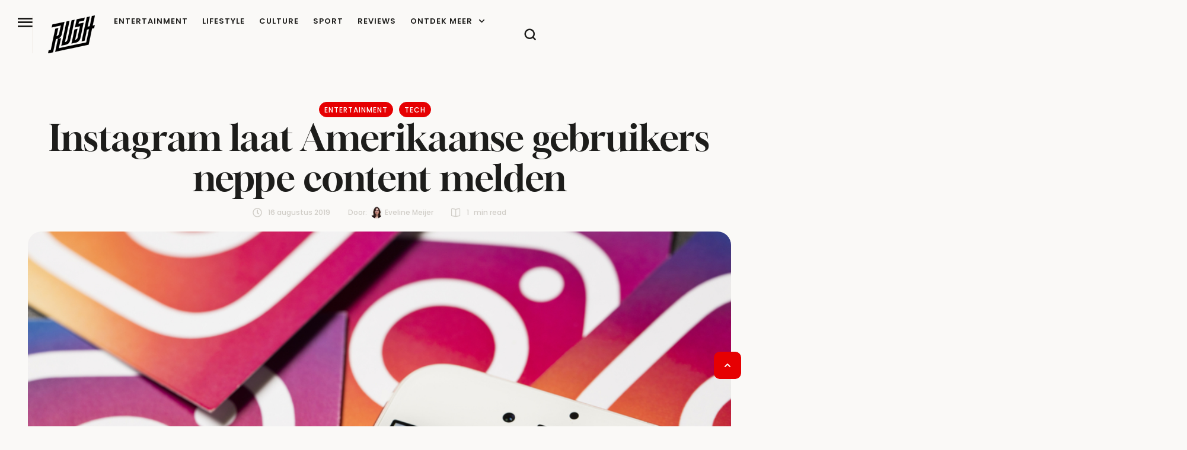

--- FILE ---
content_type: text/html; charset=UTF-8
request_url: https://rush.nl/instagram-laat-amerikaanse-gebruikers-neppe-content-melden/
body_size: 37396
content:
<!doctype html><html lang="nl-NL"><head><meta charset="UTF-8" /><meta name="viewport" content="width=device-width, initial-scale=1" /><link rel="profile" href="https://gmpg.org/xfn/11" /><meta name='robots' content='index, follow, max-image-preview:large, max-snippet:-1, max-video-preview:-1' /><title>Instagram laat Amerikaanse gebruikers neppe content melden</title><meta name="description" content="Instagram heeft een nieuwe functie naar Amerikaanse gebruikers uitgerold, waarmee ze neppe content kunnen melden." /><link rel="canonical" href="https://rush.nl/instagram-laat-amerikaanse-gebruikers-neppe-content-melden/" /><meta property="og:locale" content="nl_NL" /><meta property="og:type" content="article" /><meta property="og:title" content="Instagram laat Amerikaanse gebruikers neppe content melden" /><meta property="og:description" content="Instagram heeft een nieuwe functie naar Amerikaanse gebruikers uitgerold, waarmee ze neppe content kunnen melden." /><meta property="og:url" content="https://rush.nl/instagram-laat-amerikaanse-gebruikers-neppe-content-melden/" /><meta property="og:site_name" content="RUSH" /><meta property="article:published_time" content="2019-08-16T06:29:08+00:00" /><meta property="og:image" content="https://rush.nl/wp-content/uploads/2019/07/shutterstock_529915960.jpg" /><meta property="og:image:width" content="1000" /><meta property="og:image:height" content="667" /><meta property="og:image:type" content="image/jpeg" /><meta name="author" content="Eveline Meijer" /><meta name="twitter:card" content="summary_large_image" /><meta name="twitter:creator" content="@_eefj" /><meta name="twitter:label1" content="Geschreven door" /><meta name="twitter:data1" content="Eveline Meijer" /><meta name="twitter:label2" content="Geschatte leestijd" /><meta name="twitter:data2" content="1 minuut" /> <script type="application/ld+json" class="yoast-schema-graph">{"@context":"https://schema.org","@graph":[{"@type":"Article","@id":"https://rush.nl/instagram-laat-amerikaanse-gebruikers-neppe-content-melden/#article","isPartOf":{"@id":"https://rush.nl/instagram-laat-amerikaanse-gebruikers-neppe-content-melden/"},"author":{"name":"Eveline Meijer","@id":"https://rush.nl/#/schema/person/8cc589e7bce02a72b8dc8e4d8b896f62"},"headline":"Instagram laat Amerikaanse gebruikers neppe content melden","datePublished":"2019-08-16T06:29:08+00:00","mainEntityOfPage":{"@id":"https://rush.nl/instagram-laat-amerikaanse-gebruikers-neppe-content-melden/"},"wordCount":229,"publisher":{"@id":"https://rush.nl/#organization"},"image":{"@id":"https://rush.nl/instagram-laat-amerikaanse-gebruikers-neppe-content-melden/#primaryimage"},"thumbnailUrl":"https://rush.nl/wp-content/uploads/2019/07/shutterstock_529915960.jpg","keywords":["facebook","instagram","nepnieuws","social media","sociale media"],"articleSection":["Entertainment","Tech"],"inLanguage":"nl-NL"},{"@type":"WebPage","@id":"https://rush.nl/instagram-laat-amerikaanse-gebruikers-neppe-content-melden/","url":"https://rush.nl/instagram-laat-amerikaanse-gebruikers-neppe-content-melden/","name":"Instagram laat Amerikaanse gebruikers neppe content melden","isPartOf":{"@id":"https://rush.nl/#website"},"primaryImageOfPage":{"@id":"https://rush.nl/instagram-laat-amerikaanse-gebruikers-neppe-content-melden/#primaryimage"},"image":{"@id":"https://rush.nl/instagram-laat-amerikaanse-gebruikers-neppe-content-melden/#primaryimage"},"thumbnailUrl":"https://rush.nl/wp-content/uploads/2019/07/shutterstock_529915960.jpg","datePublished":"2019-08-16T06:29:08+00:00","description":"Instagram heeft een nieuwe functie naar Amerikaanse gebruikers uitgerold, waarmee ze neppe content kunnen melden.","breadcrumb":{"@id":"https://rush.nl/instagram-laat-amerikaanse-gebruikers-neppe-content-melden/#breadcrumb"},"inLanguage":"nl-NL","potentialAction":[{"@type":"ReadAction","target":["https://rush.nl/instagram-laat-amerikaanse-gebruikers-neppe-content-melden/"]}]},{"@type":"ImageObject","inLanguage":"nl-NL","@id":"https://rush.nl/instagram-laat-amerikaanse-gebruikers-neppe-content-melden/#primaryimage","url":"https://rush.nl/wp-content/uploads/2019/07/shutterstock_529915960.jpg","contentUrl":"https://rush.nl/wp-content/uploads/2019/07/shutterstock_529915960.jpg","width":1000,"height":667,"caption":"Foto: Shutterstock.com"},{"@type":"BreadcrumbList","@id":"https://rush.nl/instagram-laat-amerikaanse-gebruikers-neppe-content-melden/#breadcrumb","itemListElement":[{"@type":"ListItem","position":1,"name":"Home","item":"https://rush.nl/"},{"@type":"ListItem","position":2,"name":"Instagram laat Amerikaanse gebruikers neppe content melden"}]},{"@type":"WebSite","@id":"https://rush.nl/#website","url":"https://rush.nl/","name":"RUSH","description":"Je dagelijkse dosis lifestyle, entertainment en inspiratie","publisher":{"@id":"https://rush.nl/#organization"},"potentialAction":[{"@type":"SearchAction","target":{"@type":"EntryPoint","urlTemplate":"https://rush.nl/?s={search_term_string}"},"query-input":{"@type":"PropertyValueSpecification","valueRequired":true,"valueName":"search_term_string"}}],"inLanguage":"nl-NL"},{"@type":"Organization","@id":"https://rush.nl/#organization","name":"RUSH","url":"https://rush.nl/","logo":{"@type":"ImageObject","inLanguage":"nl-NL","@id":"https://rush.nl/#/schema/logo/image/","url":"https://rush.nl/wp-content/uploads/2024/11/RUSH-logo-2025-mutedblack-512.png","contentUrl":"https://rush.nl/wp-content/uploads/2024/11/RUSH-logo-2025-mutedblack-512.png","width":512,"height":416,"caption":"RUSH"},"image":{"@id":"https://rush.nl/#/schema/logo/image/"}},{"@type":"Person","@id":"https://rush.nl/#/schema/person/8cc589e7bce02a72b8dc8e4d8b896f62","name":"Eveline Meijer","image":{"@type":"ImageObject","inLanguage":"nl-NL","@id":"https://rush.nl/#/schema/person/image/","url":"https://s.rush.nl/wp-content/uploads/2016/03/Eveline-Meijer.jpg","contentUrl":"https://s.rush.nl/wp-content/uploads/2016/03/Eveline-Meijer.jpg","caption":"Eveline Meijer"},"description":"Van jongs af aan geïnteresseerd in technologie en blijft zich verbazen over de snelle ontwikkelingen op het internet en in beveiliging.","sameAs":["http://evelinemeijer.nl","https://x.com/_eefj"],"url":"https://rush.nl/author/eveline/"}]}</script> <link rel='dns-prefetch' href='//www.dwin2.com' /><link rel='dns-prefetch' href='//www.googletagmanager.com' /><link rel="alternate" type="application/rss+xml" title="RUSH &raquo; feed" href="https://rush.nl/feed/" /><link data-optimized="2" rel="stylesheet" href="https://rush.nl/wp-content/litespeed/css/1f711240c1f54c81976609721847a82d.css?ver=5700a" /> <script type="text/javascript" src="https://rush.nl/wp-includes/js/jquery/jquery.min.js" id="jquery-core-js" defer data-deferred="1"></script> 
 <script type="litespeed/javascript" data-src="https://www.googletagmanager.com/gtag/js?id=GT-NM8H4VJS" id="google_gtagjs-js"></script> <script type="text/javascript" id="google_gtagjs-js-after" src="[data-uri]" defer></script> <link rel="https://api.w.org/" href="https://rush.nl/wp-json/" /><link rel="alternate" title="JSON" type="application/json" href="https://rush.nl/wp-json/wp/v2/posts/96152" /><link rel="EditURI" type="application/rsd+xml" title="RSD" href="https://rush.nl/xmlrpc.php?rsd" /><link rel='shortlink' href='https://rush.nl/?p=96152' /><link rel="alternate" title="oEmbed (JSON)" type="application/json+oembed" href="https://rush.nl/wp-json/oembed/1.0/embed?url=https%3A%2F%2Frush.nl%2Finstagram-laat-amerikaanse-gebruikers-neppe-content-melden%2F" /><link rel="alternate" title="oEmbed (XML)" type="text/xml+oembed" href="https://rush.nl/wp-json/oembed/1.0/embed?url=https%3A%2F%2Frush.nl%2Finstagram-laat-amerikaanse-gebruikers-neppe-content-melden%2F&#038;format=xml" /><meta name="generator" content="Site Kit by Google 1.166.0" /><script async data-noptimize="1" data-cfasync="false" src=https://cdn.aa.onstuimig.nl/mega/mega.js type="text/javascript"></script> <noscript><style>.woocommerce-product-gallery{ opacity: 1 !important; }</style></noscript><meta name="google-adsense-platform-account" content="ca-host-pub-2644536267352236"><meta name="google-adsense-platform-domain" content="sitekit.withgoogle.com"><meta name="generator" content="Elementor 3.33.1; features: e_font_icon_svg, additional_custom_breakpoints; settings: css_print_method-external, google_font-enabled, font_display-swap"><link rel="preconnect" href="https://fonts.googleapis.com"><link rel="preconnect" href="https://fonts.gstatic.com/" crossorigin><meta name="generator" content="Powered by Slider Revolution 6.7.29 - responsive, Mobile-Friendly Slider Plugin for WordPress with comfortable drag and drop interface." /><link rel="icon" href="https://rush.nl/wp-content/uploads/2025/11/cropped-rush-favicon4-512-32x32.png" sizes="32x32" /><link rel="icon" href="https://rush.nl/wp-content/uploads/2025/11/cropped-rush-favicon4-512-192x192.png" sizes="192x192" /><link rel="apple-touch-icon" href="https://rush.nl/wp-content/uploads/2025/11/cropped-rush-favicon4-512-180x180.png" /><meta name="msapplication-TileImage" content="https://rush.nl/wp-content/uploads/2025/11/cropped-rush-favicon4-512-270x270.png" /></head><body id="cmsmasters_body" class="pmpro-variation_1 wp-singular post-template-default single single-post postid-96152 single-format-standard wp-custom-logo wp-embed-responsive wp-theme-glossier wp-child-theme-glossier-child theme-glossier pmpro-body-has-access woocommerce-no-js cmsmasters-content-layout-fullwidth elementor-default elementor-kit-317016 elementor-page-317280"><header data-elementor-type="cmsmasters_header" data-elementor-id="317154" class="elementor elementor-317154 cmsmasters-location-cmsmasters_header cmsmasters-header-position-absolute-yes" data-elementor-post-type="elementor_library"><div class="elementor-inner"><div class="elementor-section-wrap"><div class="elementor-element elementor-element-4645005e e-flex e-con-boxed cmsmasters-block-default e-con e-parent" data-id="4645005e" data-element_type="container" id="cmsmasters-scroll-top" data-settings="{&quot;background_background&quot;:&quot;classic&quot;}"><div class="e-con-inner"><div class="elementor-element elementor-element-5dd758dd e-con-full e-flex cmsmasters-block-default e-con e-child" data-id="5dd758dd" data-element_type="container"><div class="elementor-element elementor-element-7c19de8d cmsmasters-trigger-view-default cmsmasters-block-default cmsmasters-sticky-default elementor-widget elementor-widget-cmsmasters-offcanvas" data-id="7c19de8d" data-element_type="widget" data-settings="{&quot;content_block&quot;:[{&quot;_id&quot;:&quot;b86849f&quot;,&quot;nav_menu&quot;:&quot;90&quot;,&quot;content_type&quot;:&quot;navigation&quot;,&quot;description&quot;:null,&quot;title&quot;:&quot;&quot;,&quot;logo_image_source&quot;:null,&quot;logo_type&quot;:null,&quot;logo_image&quot;:null,&quot;logo_image_retina&quot;:null,&quot;logo_image_2x&quot;:null,&quot;logo_image_second_toggle&quot;:null,&quot;logo_image_second&quot;:null,&quot;logo_image_2x_second&quot;:null,&quot;logo_title&quot;:null,&quot;logo_link&quot;:null,&quot;logo_custom_url&quot;:null,&quot;sidebar&quot;:null,&quot;saved_section&quot;:null,&quot;template_id&quot;:null,&quot;offcanvas_item_style&quot;:&quot;&quot;,&quot;content_custom_bg&quot;:null,&quot;box_to_down&quot;:&quot;false&quot;},{&quot;_id&quot;:&quot;6dd4ea6&quot;,&quot;title&quot;:&quot;more&quot;,&quot;content_type&quot;:&quot;section&quot;,&quot;nav_menu&quot;:null,&quot;saved_section&quot;:&quot;317128&quot;,&quot;description&quot;:null,&quot;logo_image_source&quot;:null,&quot;logo_type&quot;:null,&quot;logo_image&quot;:null,&quot;logo_image_retina&quot;:null,&quot;logo_image_2x&quot;:null,&quot;logo_image_second_toggle&quot;:null,&quot;logo_image_second&quot;:null,&quot;logo_image_2x_second&quot;:null,&quot;logo_title&quot;:null,&quot;logo_link&quot;:null,&quot;logo_custom_url&quot;:null,&quot;sidebar&quot;:null,&quot;template_id&quot;:null,&quot;offcanvas_item_style&quot;:&quot;&quot;,&quot;content_custom_bg&quot;:null,&quot;box_to_down&quot;:&quot;false&quot;},{&quot;title&quot;:&quot;Social Media&quot;,&quot;content_type&quot;:&quot;section&quot;,&quot;nav_menu&quot;:null,&quot;_id&quot;:&quot;566dd81&quot;,&quot;saved_section&quot;:&quot;317131&quot;,&quot;description&quot;:null,&quot;logo_image_source&quot;:null,&quot;logo_type&quot;:null,&quot;logo_image&quot;:null,&quot;logo_image_retina&quot;:null,&quot;logo_image_2x&quot;:null,&quot;logo_image_second_toggle&quot;:null,&quot;logo_image_second&quot;:null,&quot;logo_image_2x_second&quot;:null,&quot;logo_title&quot;:null,&quot;logo_link&quot;:null,&quot;logo_custom_url&quot;:null,&quot;sidebar&quot;:null,&quot;template_id&quot;:null,&quot;offcanvas_item_style&quot;:&quot;&quot;,&quot;content_custom_bg&quot;:null,&quot;box_to_down&quot;:&quot;false&quot;}],&quot;canvas_position&quot;:&quot;left&quot;,&quot;animation_type&quot;:&quot;slide&quot;,&quot;overlay_close&quot;:&quot;yes&quot;,&quot;esc_close&quot;:&quot;yes&quot;}" data-widget_type="cmsmasters-offcanvas.default"><div class="elementor-widget-container"><div class="elementor-widget-cmsmasters-offcanvas__wrapper"><div class="elementor-widget-cmsmasters-offcanvas__trigger-container"><div class="elementor-widget-cmsmasters-offcanvas__trigger"><span class="elementor-widget-cmsmasters-offcanvas__trigger-icon"><i class="cmsdemo-icon- cms-demo-icon-menu"></i></span><span class="elementor-widget-cmsmasters-offcanvas__trigger-icon-active"><i class="cmsdemo-icon- cms-demo-icon-close"></i></span></div></div><div class="elementor-widget-cmsmasters-offcanvas__content cmsmasters-offcanvas-content-7c19de8d cmsmasters-canvas-animation-type-slide cmsmasters-canvas-position-left cmsmasters-offcanvas-alignment-left"><div class="elementor-widget-cmsmasters-offcanvas__close-container cmsmasters-close-hor-align- cmsmasters-close-ver-align- cmsmasters-position-inside cmsmasters-close-view-default"><div class="elementor-widget-cmsmasters-offcanvas__close"><span class="elementor-widget-cmsmasters-offcanvas__close-icon"><i class="cmsdemo-icon- cms-demo-icon-close"></i></span></div></div><div class="elementor-widget-cmsmasters-offcanvas__body"><div class="elementor-widget-cmsmasters-offcanvas__body-container cmsmasters-block-all-down"><div class="elementor-widget-cmsmasters-offcanvas__custom-container elementor-repeater-item-b86849f cmsmasters-box-down-false"><div class="elementor-widget-cmsmasters-offcanvas__custom-container-cont"><div class="elementor-widget-cmsmasters-offcanvas__custom-container-cont-inner"></div></div></div><div class="elementor-widget-cmsmasters-offcanvas__custom-container elementor-repeater-item-6dd4ea6 cmsmasters-box-down-false"><div class="elementor-widget-cmsmasters-offcanvas__custom-container-cont"><div class="elementor-widget-cmsmasters-offcanvas__custom-container-cont-inner"><h3 class="elementor-widget-cmsmasters-offcanvas__custom-widget-title">more</h3><div data-elementor-type="section" data-elementor-id="317128" class="elementor elementor-317128" data-elementor-post-type="elementor_library"><div class="elementor-element elementor-element-6ddb8b54 e-con-full e-flex cmsmasters-block-default e-con e-parent" data-id="6ddb8b54" data-element_type="container"><div class="elementor-element elementor-element-1ba99a74 cmsmasters-dropdown-breakpoints-none elementor-widget__width-auto cmsmasters-toggle-view-stacked cmsmasters-dropdown-icon-right cmsmasters-pointer-none cmsmasters-block-default cmsmasters-sticky-default elementor-widget elementor-widget-cmsmasters-nav-menu" data-id="1ba99a74" data-element_type="widget" data-settings="{&quot;layout&quot;:&quot;vertical&quot;,&quot;vertical_menu_type&quot;:&quot;accordion&quot;,&quot;dropdown_breakpoints&quot;:&quot;none&quot;}" data-widget_type="cmsmasters-nav-menu.default"><div class="elementor-widget-container"><nav class="elementor-widget-cmsmasters-nav-menu__main elementor-widget-cmsmasters-nav-menu__container cmsmasters-layout-vertical cmsmasters-vertical-type-accordion"><ul id="menu-1-1ba99a74" class="elementor-widget-cmsmasters-nav-menu__container-inner"><li id="menu-item-319526" class="menu-item menu-item-type-custom menu-item-object-custom menu-item-has-children menu-item-319526"><a class="elementor-widget-cmsmasters-nav-menu__dropdown-item elementor-widget-cmsmasters-nav-menu__item-link-top" aria-label="Menu item"><span class="elementor-widget-cmsmasters-nav-menu__item-text-wrap"><span class="elementor-widget-cmsmasters-nav-menu__item-text">Categorieën</span><span class="elementor-widget-cmsmasters-nav-menu__arrow"><span class="cmsmasters-wrap-icon"><svg class="e-font-icon-svg e-fas-chevron-down" viewBox="0 0 448 512" xmlns="http://www.w3.org/2000/svg"><path d="M207.029 381.476L12.686 187.132c-9.373-9.373-9.373-24.569 0-33.941l22.667-22.667c9.357-9.357 24.522-9.375 33.901-.04L224 284.505l154.745-154.021c9.379-9.335 24.544-9.317 33.901.04l22.667 22.667c9.373 9.373 9.373 24.569 0 33.941L240.971 381.476c-9.373 9.372-24.569 9.372-33.942 0z"></path></svg></span></span></span></a><ul class="sub-menu elementor-widget-cmsmasters-nav-menu__dropdown-submenu"><li id="menu-item-319528" class="menu-item menu-item-type-taxonomy menu-item-object-category current-post-ancestor current-menu-parent current-post-parent menu-item-319528"><a href="https://rush.nl/entertainment/" class="elementor-widget-cmsmasters-nav-menu__dropdown-item sub elementor-widget-cmsmasters-nav-menu__item-link-sub" aria-label="Menu item"><span class="elementor-widget-cmsmasters-nav-menu__item-text-wrap"><span class="elementor-widget-cmsmasters-nav-menu__item-text">Entertainment</span><span class="elementor-widget-cmsmasters-nav-menu__arrow"><span class="cmsmasters-wrap-icon"><svg class="e-font-icon-svg e-fas-chevron-down" viewBox="0 0 448 512" xmlns="http://www.w3.org/2000/svg"><path d="M207.029 381.476L12.686 187.132c-9.373-9.373-9.373-24.569 0-33.941l22.667-22.667c9.357-9.357 24.522-9.375 33.901-.04L224 284.505l154.745-154.021c9.379-9.335 24.544-9.317 33.901.04l22.667 22.667c9.373 9.373 9.373 24.569 0 33.941L240.971 381.476c-9.373 9.372-24.569 9.372-33.942 0z"></path></svg></span></span></span></a></li><li id="menu-item-319531" class="menu-item menu-item-type-taxonomy menu-item-object-category menu-item-319531"><a href="https://rush.nl/lifestyle/" class="elementor-widget-cmsmasters-nav-menu__dropdown-item sub elementor-widget-cmsmasters-nav-menu__item-link-sub" aria-label="Menu item"><span class="elementor-widget-cmsmasters-nav-menu__item-text-wrap"><span class="elementor-widget-cmsmasters-nav-menu__item-text">Lifestyle</span><span class="elementor-widget-cmsmasters-nav-menu__arrow"><span class="cmsmasters-wrap-icon"><svg class="e-font-icon-svg e-fas-chevron-down" viewBox="0 0 448 512" xmlns="http://www.w3.org/2000/svg"><path d="M207.029 381.476L12.686 187.132c-9.373-9.373-9.373-24.569 0-33.941l22.667-22.667c9.357-9.357 24.522-9.375 33.901-.04L224 284.505l154.745-154.021c9.379-9.335 24.544-9.317 33.901.04l22.667 22.667c9.373 9.373 9.373 24.569 0 33.941L240.971 381.476c-9.373 9.372-24.569 9.372-33.942 0z"></path></svg></span></span></span></a></li><li id="menu-item-319529" class="menu-item menu-item-type-taxonomy menu-item-object-category menu-item-319529"><a href="https://rush.nl/culture/" class="elementor-widget-cmsmasters-nav-menu__dropdown-item sub elementor-widget-cmsmasters-nav-menu__item-link-sub" aria-label="Menu item"><span class="elementor-widget-cmsmasters-nav-menu__item-text-wrap"><span class="elementor-widget-cmsmasters-nav-menu__item-text">Culture</span><span class="elementor-widget-cmsmasters-nav-menu__arrow"><span class="cmsmasters-wrap-icon"><svg class="e-font-icon-svg e-fas-chevron-down" viewBox="0 0 448 512" xmlns="http://www.w3.org/2000/svg"><path d="M207.029 381.476L12.686 187.132c-9.373-9.373-9.373-24.569 0-33.941l22.667-22.667c9.357-9.357 24.522-9.375 33.901-.04L224 284.505l154.745-154.021c9.379-9.335 24.544-9.317 33.901.04l22.667 22.667c9.373 9.373 9.373 24.569 0 33.941L240.971 381.476c-9.373 9.372-24.569 9.372-33.942 0z"></path></svg></span></span></span></a></li><li id="menu-item-319533" class="menu-item menu-item-type-taxonomy menu-item-object-category menu-item-319533"><a href="https://rush.nl/sport/" class="elementor-widget-cmsmasters-nav-menu__dropdown-item sub elementor-widget-cmsmasters-nav-menu__item-link-sub" aria-label="Menu item"><span class="elementor-widget-cmsmasters-nav-menu__item-text-wrap"><span class="elementor-widget-cmsmasters-nav-menu__item-text">Sport</span><span class="elementor-widget-cmsmasters-nav-menu__arrow"><span class="cmsmasters-wrap-icon"><svg class="e-font-icon-svg e-fas-chevron-down" viewBox="0 0 448 512" xmlns="http://www.w3.org/2000/svg"><path d="M207.029 381.476L12.686 187.132c-9.373-9.373-9.373-24.569 0-33.941l22.667-22.667c9.357-9.357 24.522-9.375 33.901-.04L224 284.505l154.745-154.021c9.379-9.335 24.544-9.317 33.901.04l22.667 22.667c9.373 9.373 9.373 24.569 0 33.941L240.971 381.476c-9.373 9.372-24.569 9.372-33.942 0z"></path></svg></span></span></span></a></li><li id="menu-item-319530" class="menu-item menu-item-type-taxonomy menu-item-object-category menu-item-319530"><a href="https://rush.nl/work/" class="elementor-widget-cmsmasters-nav-menu__dropdown-item sub elementor-widget-cmsmasters-nav-menu__item-link-sub" aria-label="Menu item"><span class="elementor-widget-cmsmasters-nav-menu__item-text-wrap"><span class="elementor-widget-cmsmasters-nav-menu__item-text">Work</span><span class="elementor-widget-cmsmasters-nav-menu__arrow"><span class="cmsmasters-wrap-icon"><svg class="e-font-icon-svg e-fas-chevron-down" viewBox="0 0 448 512" xmlns="http://www.w3.org/2000/svg"><path d="M207.029 381.476L12.686 187.132c-9.373-9.373-9.373-24.569 0-33.941l22.667-22.667c9.357-9.357 24.522-9.375 33.901-.04L224 284.505l154.745-154.021c9.379-9.335 24.544-9.317 33.901.04l22.667 22.667c9.373 9.373 9.373 24.569 0 33.941L240.971 381.476c-9.373 9.372-24.569 9.372-33.942 0z"></path></svg></span></span></span></a></li><li id="menu-item-319527" class="menu-item menu-item-type-taxonomy menu-item-object-category current-post-ancestor current-menu-parent current-post-parent menu-item-319527"><a href="https://rush.nl/tech/" class="elementor-widget-cmsmasters-nav-menu__dropdown-item sub elementor-widget-cmsmasters-nav-menu__item-link-sub" aria-label="Menu item"><span class="elementor-widget-cmsmasters-nav-menu__item-text-wrap"><span class="elementor-widget-cmsmasters-nav-menu__item-text">Tech</span><span class="elementor-widget-cmsmasters-nav-menu__arrow"><span class="cmsmasters-wrap-icon"><svg class="e-font-icon-svg e-fas-chevron-down" viewBox="0 0 448 512" xmlns="http://www.w3.org/2000/svg"><path d="M207.029 381.476L12.686 187.132c-9.373-9.373-9.373-24.569 0-33.941l22.667-22.667c9.357-9.357 24.522-9.375 33.901-.04L224 284.505l154.745-154.021c9.379-9.335 24.544-9.317 33.901.04l22.667 22.667c9.373 9.373 9.373 24.569 0 33.941L240.971 381.476c-9.373 9.372-24.569 9.372-33.942 0z"></path></svg></span></span></span></a></li><li id="menu-item-319532" class="menu-item menu-item-type-taxonomy menu-item-object-category menu-item-319532"><a href="https://rush.nl/travel/" class="elementor-widget-cmsmasters-nav-menu__dropdown-item sub elementor-widget-cmsmasters-nav-menu__item-link-sub" aria-label="Menu item"><span class="elementor-widget-cmsmasters-nav-menu__item-text-wrap"><span class="elementor-widget-cmsmasters-nav-menu__item-text">Travel</span><span class="elementor-widget-cmsmasters-nav-menu__arrow"><span class="cmsmasters-wrap-icon"><svg class="e-font-icon-svg e-fas-chevron-down" viewBox="0 0 448 512" xmlns="http://www.w3.org/2000/svg"><path d="M207.029 381.476L12.686 187.132c-9.373-9.373-9.373-24.569 0-33.941l22.667-22.667c9.357-9.357 24.522-9.375 33.901-.04L224 284.505l154.745-154.021c9.379-9.335 24.544-9.317 33.901.04l22.667 22.667c9.373 9.373 9.373 24.569 0 33.941L240.971 381.476c-9.373 9.372-24.569 9.372-33.942 0z"></path></svg></span></span></span></a></li></ul></li><li id="menu-item-319535" class="menu-item menu-item-type-post_type menu-item-object-page menu-item-319535"><a href="https://rush.nl/about/" class="elementor-widget-cmsmasters-nav-menu__dropdown-item elementor-widget-cmsmasters-nav-menu__item-link-top" aria-label="Menu item"><span class="elementor-widget-cmsmasters-nav-menu__item-text-wrap"><span class="elementor-widget-cmsmasters-nav-menu__item-text">Over Rush</span><span class="elementor-widget-cmsmasters-nav-menu__arrow"><span class="cmsmasters-wrap-icon"><svg class="e-font-icon-svg e-fas-chevron-down" viewBox="0 0 448 512" xmlns="http://www.w3.org/2000/svg"><path d="M207.029 381.476L12.686 187.132c-9.373-9.373-9.373-24.569 0-33.941l22.667-22.667c9.357-9.357 24.522-9.375 33.901-.04L224 284.505l154.745-154.021c9.379-9.335 24.544-9.317 33.901.04l22.667 22.667c9.373 9.373 9.373 24.569 0 33.941L240.971 381.476c-9.373 9.372-24.569 9.372-33.942 0z"></path></svg></span></span></span></a></li><li id="menu-item-319538" class="menu-item menu-item-type-post_type menu-item-object-page menu-item-319538"><a href="https://rush.nl/contact/" class="elementor-widget-cmsmasters-nav-menu__dropdown-item elementor-widget-cmsmasters-nav-menu__item-link-top" aria-label="Menu item"><span class="elementor-widget-cmsmasters-nav-menu__item-text-wrap"><span class="elementor-widget-cmsmasters-nav-menu__item-text">Contact</span><span class="elementor-widget-cmsmasters-nav-menu__arrow"><span class="cmsmasters-wrap-icon"><svg class="e-font-icon-svg e-fas-chevron-down" viewBox="0 0 448 512" xmlns="http://www.w3.org/2000/svg"><path d="M207.029 381.476L12.686 187.132c-9.373-9.373-9.373-24.569 0-33.941l22.667-22.667c9.357-9.357 24.522-9.375 33.901-.04L224 284.505l154.745-154.021c9.379-9.335 24.544-9.317 33.901.04l22.667 22.667c9.373 9.373 9.373 24.569 0 33.941L240.971 381.476c-9.373 9.372-24.569 9.372-33.942 0z"></path></svg></span></span></span></a></li><li id="menu-item-322811" class="menu-item menu-item-type-post_type menu-item-object-page menu-item-322811"><a href="https://rush.nl/adverteren-2/" class="elementor-widget-cmsmasters-nav-menu__dropdown-item elementor-widget-cmsmasters-nav-menu__item-link-top" aria-label="Menu item"><span class="elementor-widget-cmsmasters-nav-menu__item-text-wrap"><span class="elementor-widget-cmsmasters-nav-menu__item-text">Adverteren op RUSH</span><span class="elementor-widget-cmsmasters-nav-menu__arrow"><span class="cmsmasters-wrap-icon"><svg class="e-font-icon-svg e-fas-chevron-down" viewBox="0 0 448 512" xmlns="http://www.w3.org/2000/svg"><path d="M207.029 381.476L12.686 187.132c-9.373-9.373-9.373-24.569 0-33.941l22.667-22.667c9.357-9.357 24.522-9.375 33.901-.04L224 284.505l154.745-154.021c9.379-9.335 24.544-9.317 33.901.04l22.667 22.667c9.373 9.373 9.373 24.569 0 33.941L240.971 381.476c-9.373 9.372-24.569 9.372-33.942 0z"></path></svg></span></span></span></a></li><li id="menu-item-319537" class="menu-item menu-item-type-post_type menu-item-object-page menu-item-319537"><a href="https://rush.nl/algemene-voorwaarden/" class="elementor-widget-cmsmasters-nav-menu__dropdown-item elementor-widget-cmsmasters-nav-menu__item-link-top" aria-label="Menu item"><span class="elementor-widget-cmsmasters-nav-menu__item-text-wrap"><span class="elementor-widget-cmsmasters-nav-menu__item-text">Algemene Voorwaarden</span><span class="elementor-widget-cmsmasters-nav-menu__arrow"><span class="cmsmasters-wrap-icon"><svg class="e-font-icon-svg e-fas-chevron-down" viewBox="0 0 448 512" xmlns="http://www.w3.org/2000/svg"><path d="M207.029 381.476L12.686 187.132c-9.373-9.373-9.373-24.569 0-33.941l22.667-22.667c9.357-9.357 24.522-9.375 33.901-.04L224 284.505l154.745-154.021c9.379-9.335 24.544-9.317 33.901.04l22.667 22.667c9.373 9.373 9.373 24.569 0 33.941L240.971 381.476c-9.373 9.372-24.569 9.372-33.942 0z"></path></svg></span></span></span></a></li><li id="menu-item-319534" class="menu-item menu-item-type-post_type menu-item-object-page menu-item-privacy-policy menu-item-319534"><a rel="privacy-policy" href="https://rush.nl/privacy/" class="elementor-widget-cmsmasters-nav-menu__dropdown-item elementor-widget-cmsmasters-nav-menu__item-link-top" aria-label="Menu item"><span class="elementor-widget-cmsmasters-nav-menu__item-text-wrap"><span class="elementor-widget-cmsmasters-nav-menu__item-text">Privacy</span><span class="elementor-widget-cmsmasters-nav-menu__arrow"><span class="cmsmasters-wrap-icon"><svg class="e-font-icon-svg e-fas-chevron-down" viewBox="0 0 448 512" xmlns="http://www.w3.org/2000/svg"><path d="M207.029 381.476L12.686 187.132c-9.373-9.373-9.373-24.569 0-33.941l22.667-22.667c9.357-9.357 24.522-9.375 33.901-.04L224 284.505l154.745-154.021c9.379-9.335 24.544-9.317 33.901.04l22.667 22.667c9.373 9.373 9.373 24.569 0 33.941L240.971 381.476c-9.373 9.372-24.569 9.372-33.942 0z"></path></svg></span></span></span></a></li></ul></nav><div class="elementor-widget-cmsmasters-nav-menu__toggle-container cmsmasters-layout-vertical cmsmasters-menu-dropdown-type-"><div class="elementor-widget-cmsmasters-nav-menu__toggle cmsmasters-icon-align-"><span class="cmsmasters-toggle-icon"><svg class="e-font-icon-svg e-fas-bars" viewBox="0 0 448 512" xmlns="http://www.w3.org/2000/svg"><path d="M16 132h416c8.837 0 16-7.163 16-16V76c0-8.837-7.163-16-16-16H16C7.163 60 0 67.163 0 76v40c0 8.837 7.163 16 16 16zm0 160h416c8.837 0 16-7.163 16-16v-40c0-8.837-7.163-16-16-16H16c-8.837 0-16 7.163-16 16v40c0 8.837 7.163 16 16 16zm0 160h416c8.837 0 16-7.163 16-16v-40c0-8.837-7.163-16-16-16H16c-8.837 0-16 7.163-16 16v40c0 8.837 7.163 16 16 16z"></path></svg></span><span class="cmsmasters-toggle-icon-active"><svg class="e-font-icon-svg e-fas-times" viewBox="0 0 352 512" xmlns="http://www.w3.org/2000/svg"><path d="M242.72 256l100.07-100.07c12.28-12.28 12.28-32.19 0-44.48l-22.24-22.24c-12.28-12.28-32.19-12.28-44.48 0L176 189.28 75.93 89.21c-12.28-12.28-32.19-12.28-44.48 0L9.21 111.45c-12.28 12.28-12.28 32.19 0 44.48L109.28 256 9.21 356.07c-12.28 12.28-12.28 32.19 0 44.48l22.24 22.24c12.28 12.28 32.2 12.28 44.48 0L176 322.72l100.07 100.07c12.28 12.28 32.2 12.28 44.48 0l22.24-22.24c12.28-12.28 12.28-32.19 0-44.48L242.72 256z"></path></svg></span></div></div><nav class="elementor-widget-cmsmasters-nav-menu__dropdown elementor-widget-cmsmasters-nav-menu__container cmsmasters-layout-vertical cmsmasters-menu-dropdown-type- cmsmasters-vertical-type-accordion"><ul id="cmsmasters_menu-4-1ba99a74" class="elementor-widget-cmsmasters-nav-menu__container-inner cmsmasters-nav-menu-dropdown"><li class="menu-item menu-item-type-custom menu-item-object-custom menu-item-has-children menu-item-319526"><a class="elementor-widget-cmsmasters-nav-menu__dropdown-item" aria-label="Menu item"><span class="elementor-widget-cmsmasters-nav-menu__item-text-wrap"><span class="elementor-widget-cmsmasters-nav-menu__item-text">Categorieën</span><span class="elementor-widget-cmsmasters-nav-menu__arrow"><span class="cmsmasters-wrap-icon"><svg class="e-font-icon-svg e-fas-chevron-down" viewBox="0 0 448 512" xmlns="http://www.w3.org/2000/svg"><path d="M207.029 381.476L12.686 187.132c-9.373-9.373-9.373-24.569 0-33.941l22.667-22.667c9.357-9.357 24.522-9.375 33.901-.04L224 284.505l154.745-154.021c9.379-9.335 24.544-9.317 33.901.04l22.667 22.667c9.373 9.373 9.373 24.569 0 33.941L240.971 381.476c-9.373 9.372-24.569 9.372-33.942 0z"></path></svg></span></span></span></a><ul class="sub-menu elementor-widget-cmsmasters-nav-menu__dropdown-submenu"><li class="menu-item menu-item-type-taxonomy menu-item-object-category current-post-ancestor current-menu-parent current-post-parent menu-item-319528"><a href="https://rush.nl/entertainment/" class="elementor-widget-cmsmasters-nav-menu__dropdown-item sub" aria-label="Menu item"><span class="elementor-widget-cmsmasters-nav-menu__item-text-wrap"><span class="elementor-widget-cmsmasters-nav-menu__item-text">Entertainment</span><span class="elementor-widget-cmsmasters-nav-menu__arrow"><span class="cmsmasters-wrap-icon"><svg class="e-font-icon-svg e-fas-chevron-down" viewBox="0 0 448 512" xmlns="http://www.w3.org/2000/svg"><path d="M207.029 381.476L12.686 187.132c-9.373-9.373-9.373-24.569 0-33.941l22.667-22.667c9.357-9.357 24.522-9.375 33.901-.04L224 284.505l154.745-154.021c9.379-9.335 24.544-9.317 33.901.04l22.667 22.667c9.373 9.373 9.373 24.569 0 33.941L240.971 381.476c-9.373 9.372-24.569 9.372-33.942 0z"></path></svg></span></span></span></a></li><li class="menu-item menu-item-type-taxonomy menu-item-object-category menu-item-319531"><a href="https://rush.nl/lifestyle/" class="elementor-widget-cmsmasters-nav-menu__dropdown-item sub" aria-label="Menu item"><span class="elementor-widget-cmsmasters-nav-menu__item-text-wrap"><span class="elementor-widget-cmsmasters-nav-menu__item-text">Lifestyle</span><span class="elementor-widget-cmsmasters-nav-menu__arrow"><span class="cmsmasters-wrap-icon"><svg class="e-font-icon-svg e-fas-chevron-down" viewBox="0 0 448 512" xmlns="http://www.w3.org/2000/svg"><path d="M207.029 381.476L12.686 187.132c-9.373-9.373-9.373-24.569 0-33.941l22.667-22.667c9.357-9.357 24.522-9.375 33.901-.04L224 284.505l154.745-154.021c9.379-9.335 24.544-9.317 33.901.04l22.667 22.667c9.373 9.373 9.373 24.569 0 33.941L240.971 381.476c-9.373 9.372-24.569 9.372-33.942 0z"></path></svg></span></span></span></a></li><li class="menu-item menu-item-type-taxonomy menu-item-object-category menu-item-319529"><a href="https://rush.nl/culture/" class="elementor-widget-cmsmasters-nav-menu__dropdown-item sub" aria-label="Menu item"><span class="elementor-widget-cmsmasters-nav-menu__item-text-wrap"><span class="elementor-widget-cmsmasters-nav-menu__item-text">Culture</span><span class="elementor-widget-cmsmasters-nav-menu__arrow"><span class="cmsmasters-wrap-icon"><svg class="e-font-icon-svg e-fas-chevron-down" viewBox="0 0 448 512" xmlns="http://www.w3.org/2000/svg"><path d="M207.029 381.476L12.686 187.132c-9.373-9.373-9.373-24.569 0-33.941l22.667-22.667c9.357-9.357 24.522-9.375 33.901-.04L224 284.505l154.745-154.021c9.379-9.335 24.544-9.317 33.901.04l22.667 22.667c9.373 9.373 9.373 24.569 0 33.941L240.971 381.476c-9.373 9.372-24.569 9.372-33.942 0z"></path></svg></span></span></span></a></li><li class="menu-item menu-item-type-taxonomy menu-item-object-category menu-item-319533"><a href="https://rush.nl/sport/" class="elementor-widget-cmsmasters-nav-menu__dropdown-item sub" aria-label="Menu item"><span class="elementor-widget-cmsmasters-nav-menu__item-text-wrap"><span class="elementor-widget-cmsmasters-nav-menu__item-text">Sport</span><span class="elementor-widget-cmsmasters-nav-menu__arrow"><span class="cmsmasters-wrap-icon"><svg class="e-font-icon-svg e-fas-chevron-down" viewBox="0 0 448 512" xmlns="http://www.w3.org/2000/svg"><path d="M207.029 381.476L12.686 187.132c-9.373-9.373-9.373-24.569 0-33.941l22.667-22.667c9.357-9.357 24.522-9.375 33.901-.04L224 284.505l154.745-154.021c9.379-9.335 24.544-9.317 33.901.04l22.667 22.667c9.373 9.373 9.373 24.569 0 33.941L240.971 381.476c-9.373 9.372-24.569 9.372-33.942 0z"></path></svg></span></span></span></a></li><li class="menu-item menu-item-type-taxonomy menu-item-object-category menu-item-319530"><a href="https://rush.nl/work/" class="elementor-widget-cmsmasters-nav-menu__dropdown-item sub" aria-label="Menu item"><span class="elementor-widget-cmsmasters-nav-menu__item-text-wrap"><span class="elementor-widget-cmsmasters-nav-menu__item-text">Work</span><span class="elementor-widget-cmsmasters-nav-menu__arrow"><span class="cmsmasters-wrap-icon"><svg class="e-font-icon-svg e-fas-chevron-down" viewBox="0 0 448 512" xmlns="http://www.w3.org/2000/svg"><path d="M207.029 381.476L12.686 187.132c-9.373-9.373-9.373-24.569 0-33.941l22.667-22.667c9.357-9.357 24.522-9.375 33.901-.04L224 284.505l154.745-154.021c9.379-9.335 24.544-9.317 33.901.04l22.667 22.667c9.373 9.373 9.373 24.569 0 33.941L240.971 381.476c-9.373 9.372-24.569 9.372-33.942 0z"></path></svg></span></span></span></a></li><li class="menu-item menu-item-type-taxonomy menu-item-object-category current-post-ancestor current-menu-parent current-post-parent menu-item-319527"><a href="https://rush.nl/tech/" class="elementor-widget-cmsmasters-nav-menu__dropdown-item sub" aria-label="Menu item"><span class="elementor-widget-cmsmasters-nav-menu__item-text-wrap"><span class="elementor-widget-cmsmasters-nav-menu__item-text">Tech</span><span class="elementor-widget-cmsmasters-nav-menu__arrow"><span class="cmsmasters-wrap-icon"><svg class="e-font-icon-svg e-fas-chevron-down" viewBox="0 0 448 512" xmlns="http://www.w3.org/2000/svg"><path d="M207.029 381.476L12.686 187.132c-9.373-9.373-9.373-24.569 0-33.941l22.667-22.667c9.357-9.357 24.522-9.375 33.901-.04L224 284.505l154.745-154.021c9.379-9.335 24.544-9.317 33.901.04l22.667 22.667c9.373 9.373 9.373 24.569 0 33.941L240.971 381.476c-9.373 9.372-24.569 9.372-33.942 0z"></path></svg></span></span></span></a></li><li class="menu-item menu-item-type-taxonomy menu-item-object-category menu-item-319532"><a href="https://rush.nl/travel/" class="elementor-widget-cmsmasters-nav-menu__dropdown-item sub" aria-label="Menu item"><span class="elementor-widget-cmsmasters-nav-menu__item-text-wrap"><span class="elementor-widget-cmsmasters-nav-menu__item-text">Travel</span><span class="elementor-widget-cmsmasters-nav-menu__arrow"><span class="cmsmasters-wrap-icon"><svg class="e-font-icon-svg e-fas-chevron-down" viewBox="0 0 448 512" xmlns="http://www.w3.org/2000/svg"><path d="M207.029 381.476L12.686 187.132c-9.373-9.373-9.373-24.569 0-33.941l22.667-22.667c9.357-9.357 24.522-9.375 33.901-.04L224 284.505l154.745-154.021c9.379-9.335 24.544-9.317 33.901.04l22.667 22.667c9.373 9.373 9.373 24.569 0 33.941L240.971 381.476c-9.373 9.372-24.569 9.372-33.942 0z"></path></svg></span></span></span></a></li></ul></li><li class="menu-item menu-item-type-post_type menu-item-object-page menu-item-319535"><a href="https://rush.nl/about/" class="elementor-widget-cmsmasters-nav-menu__dropdown-item" aria-label="Menu item"><span class="elementor-widget-cmsmasters-nav-menu__item-text-wrap"><span class="elementor-widget-cmsmasters-nav-menu__item-text">Over Rush</span><span class="elementor-widget-cmsmasters-nav-menu__arrow"><span class="cmsmasters-wrap-icon"><svg class="e-font-icon-svg e-fas-chevron-down" viewBox="0 0 448 512" xmlns="http://www.w3.org/2000/svg"><path d="M207.029 381.476L12.686 187.132c-9.373-9.373-9.373-24.569 0-33.941l22.667-22.667c9.357-9.357 24.522-9.375 33.901-.04L224 284.505l154.745-154.021c9.379-9.335 24.544-9.317 33.901.04l22.667 22.667c9.373 9.373 9.373 24.569 0 33.941L240.971 381.476c-9.373 9.372-24.569 9.372-33.942 0z"></path></svg></span></span></span></a></li><li class="menu-item menu-item-type-post_type menu-item-object-page menu-item-319538"><a href="https://rush.nl/contact/" class="elementor-widget-cmsmasters-nav-menu__dropdown-item" aria-label="Menu item"><span class="elementor-widget-cmsmasters-nav-menu__item-text-wrap"><span class="elementor-widget-cmsmasters-nav-menu__item-text">Contact</span><span class="elementor-widget-cmsmasters-nav-menu__arrow"><span class="cmsmasters-wrap-icon"><svg class="e-font-icon-svg e-fas-chevron-down" viewBox="0 0 448 512" xmlns="http://www.w3.org/2000/svg"><path d="M207.029 381.476L12.686 187.132c-9.373-9.373-9.373-24.569 0-33.941l22.667-22.667c9.357-9.357 24.522-9.375 33.901-.04L224 284.505l154.745-154.021c9.379-9.335 24.544-9.317 33.901.04l22.667 22.667c9.373 9.373 9.373 24.569 0 33.941L240.971 381.476c-9.373 9.372-24.569 9.372-33.942 0z"></path></svg></span></span></span></a></li><li class="menu-item menu-item-type-post_type menu-item-object-page menu-item-322811"><a href="https://rush.nl/adverteren-2/" class="elementor-widget-cmsmasters-nav-menu__dropdown-item" aria-label="Menu item"><span class="elementor-widget-cmsmasters-nav-menu__item-text-wrap"><span class="elementor-widget-cmsmasters-nav-menu__item-text">Adverteren op RUSH</span><span class="elementor-widget-cmsmasters-nav-menu__arrow"><span class="cmsmasters-wrap-icon"><svg class="e-font-icon-svg e-fas-chevron-down" viewBox="0 0 448 512" xmlns="http://www.w3.org/2000/svg"><path d="M207.029 381.476L12.686 187.132c-9.373-9.373-9.373-24.569 0-33.941l22.667-22.667c9.357-9.357 24.522-9.375 33.901-.04L224 284.505l154.745-154.021c9.379-9.335 24.544-9.317 33.901.04l22.667 22.667c9.373 9.373 9.373 24.569 0 33.941L240.971 381.476c-9.373 9.372-24.569 9.372-33.942 0z"></path></svg></span></span></span></a></li><li class="menu-item menu-item-type-post_type menu-item-object-page menu-item-319537"><a href="https://rush.nl/algemene-voorwaarden/" class="elementor-widget-cmsmasters-nav-menu__dropdown-item" aria-label="Menu item"><span class="elementor-widget-cmsmasters-nav-menu__item-text-wrap"><span class="elementor-widget-cmsmasters-nav-menu__item-text">Algemene Voorwaarden</span><span class="elementor-widget-cmsmasters-nav-menu__arrow"><span class="cmsmasters-wrap-icon"><svg class="e-font-icon-svg e-fas-chevron-down" viewBox="0 0 448 512" xmlns="http://www.w3.org/2000/svg"><path d="M207.029 381.476L12.686 187.132c-9.373-9.373-9.373-24.569 0-33.941l22.667-22.667c9.357-9.357 24.522-9.375 33.901-.04L224 284.505l154.745-154.021c9.379-9.335 24.544-9.317 33.901.04l22.667 22.667c9.373 9.373 9.373 24.569 0 33.941L240.971 381.476c-9.373 9.372-24.569 9.372-33.942 0z"></path></svg></span></span></span></a></li><li class="menu-item menu-item-type-post_type menu-item-object-page menu-item-privacy-policy menu-item-319534"><a rel="privacy-policy" href="https://rush.nl/privacy/" class="elementor-widget-cmsmasters-nav-menu__dropdown-item" aria-label="Menu item"><span class="elementor-widget-cmsmasters-nav-menu__item-text-wrap"><span class="elementor-widget-cmsmasters-nav-menu__item-text">Privacy</span><span class="elementor-widget-cmsmasters-nav-menu__arrow"><span class="cmsmasters-wrap-icon"><svg class="e-font-icon-svg e-fas-chevron-down" viewBox="0 0 448 512" xmlns="http://www.w3.org/2000/svg"><path d="M207.029 381.476L12.686 187.132c-9.373-9.373-9.373-24.569 0-33.941l22.667-22.667c9.357-9.357 24.522-9.375 33.901-.04L224 284.505l154.745-154.021c9.379-9.335 24.544-9.317 33.901.04l22.667 22.667c9.373 9.373 9.373 24.569 0 33.941L240.971 381.476c-9.373 9.372-24.569 9.372-33.942 0z"></path></svg></span></span></span></a></li></ul></nav></div></div></div></div></div></div></div><div class="elementor-widget-cmsmasters-offcanvas__custom-container elementor-repeater-item-566dd81 cmsmasters-box-down-false"><div class="elementor-widget-cmsmasters-offcanvas__custom-container-cont"><div class="elementor-widget-cmsmasters-offcanvas__custom-container-cont-inner"><h3 class="elementor-widget-cmsmasters-offcanvas__custom-widget-title">Social Media</h3><div data-elementor-type="section" data-elementor-id="317131" class="elementor elementor-317131" data-elementor-post-type="elementor_library"><div class="elementor-element elementor-element-4b7b7cbb e-con-full e-flex cmsmasters-block-default e-con e-parent" data-id="4b7b7cbb" data-element_type="container"><div class="elementor-element elementor-element-58530437 elementor-shape-rounded elementor-grid-0 e-grid-align-center cmsmasters-block-default cmsmasters-sticky-default elementor-widget elementor-widget-social-icons" data-id="58530437" data-element_type="widget" data-widget_type="social-icons.default"><div class="elementor-widget-container"><div class="elementor-social-icons-wrapper elementor-grid" role="list">
<span class="elementor-grid-item" role="listitem">
<a class="elementor-icon elementor-social-icon elementor-social-icon-instagram elementor-repeater-item-20f8fdd" href="https://instagram.com/rush.magazine" target="_blank">
<span class="elementor-screen-only">Instagram</span>
<svg aria-hidden="true" class="e-font-icon-svg e-fab-instagram" viewBox="0 0 448 512" xmlns="http://www.w3.org/2000/svg"><path d="M224.1 141c-63.6 0-114.9 51.3-114.9 114.9s51.3 114.9 114.9 114.9S339 319.5 339 255.9 287.7 141 224.1 141zm0 189.6c-41.1 0-74.7-33.5-74.7-74.7s33.5-74.7 74.7-74.7 74.7 33.5 74.7 74.7-33.6 74.7-74.7 74.7zm146.4-194.3c0 14.9-12 26.8-26.8 26.8-14.9 0-26.8-12-26.8-26.8s12-26.8 26.8-26.8 26.8 12 26.8 26.8zm76.1 27.2c-1.7-35.9-9.9-67.7-36.2-93.9-26.2-26.2-58-34.4-93.9-36.2-37-2.1-147.9-2.1-184.9 0-35.8 1.7-67.6 9.9-93.9 36.1s-34.4 58-36.2 93.9c-2.1 37-2.1 147.9 0 184.9 1.7 35.9 9.9 67.7 36.2 93.9s58 34.4 93.9 36.2c37 2.1 147.9 2.1 184.9 0 35.9-1.7 67.7-9.9 93.9-36.2 26.2-26.2 34.4-58 36.2-93.9 2.1-37 2.1-147.8 0-184.8zM398.8 388c-7.8 19.6-22.9 34.7-42.6 42.6-29.5 11.7-99.5 9-132.1 9s-102.7 2.6-132.1-9c-19.6-7.8-34.7-22.9-42.6-42.6-11.7-29.5-9-99.5-9-132.1s-2.6-102.7 9-132.1c7.8-19.6 22.9-34.7 42.6-42.6 29.5-11.7 99.5-9 132.1-9s102.7-2.6 132.1 9c19.6 7.8 34.7 22.9 42.6 42.6 11.7 29.5 9 99.5 9 132.1s2.7 102.7-9 132.1z"></path></svg>					</a>
</span>
<span class="elementor-grid-item" role="listitem">
<a class="elementor-icon elementor-social-icon elementor-social-icon-facebook elementor-repeater-item-8e4620a" href="http://facebook.com/numrush" target="_blank">
<span class="elementor-screen-only">Facebook</span>
<svg aria-hidden="true" class="e-font-icon-svg e-fab-facebook" viewBox="0 0 512 512" xmlns="http://www.w3.org/2000/svg"><path d="M504 256C504 119 393 8 256 8S8 119 8 256c0 123.78 90.69 226.38 209.25 245V327.69h-63V256h63v-54.64c0-62.15 37-96.48 93.67-96.48 27.14 0 55.52 4.84 55.52 4.84v61h-31.28c-30.8 0-40.41 19.12-40.41 38.73V256h68.78l-11 71.69h-57.78V501C413.31 482.38 504 379.78 504 256z"></path></svg>					</a>
</span>
<span class="elementor-grid-item" role="listitem">
<a class="elementor-icon elementor-social-icon elementor-social-icon-x-twitter elementor-repeater-item-c6bdfcd" href="http://x.com/rush_nl" target="_blank">
<span class="elementor-screen-only">X-twitter</span>
<svg aria-hidden="true" class="e-font-icon-svg e-fab-x-twitter" viewBox="0 0 512 512" xmlns="http://www.w3.org/2000/svg"><path d="M389.2 48h70.6L305.6 224.2 487 464H345L233.7 318.6 106.5 464H35.8L200.7 275.5 26.8 48H172.4L272.9 180.9 389.2 48zM364.4 421.8h39.1L151.1 88h-42L364.4 421.8z"></path></svg>					</a>
</span>
<span class="elementor-grid-item" role="listitem">
<a class="elementor-icon elementor-social-icon elementor-social-icon-youtube elementor-repeater-item-bea9677" href="https://www.youtube.com/@f1spoileralert" target="_blank">
<span class="elementor-screen-only">Youtube</span>
<svg aria-hidden="true" class="e-font-icon-svg e-fab-youtube" viewBox="0 0 576 512" xmlns="http://www.w3.org/2000/svg"><path d="M549.655 124.083c-6.281-23.65-24.787-42.276-48.284-48.597C458.781 64 288 64 288 64S117.22 64 74.629 75.486c-23.497 6.322-42.003 24.947-48.284 48.597-11.412 42.867-11.412 132.305-11.412 132.305s0 89.438 11.412 132.305c6.281 23.65 24.787 41.5 48.284 47.821C117.22 448 288 448 288 448s170.78 0 213.371-11.486c23.497-6.321 42.003-24.171 48.284-47.821 11.412-42.867 11.412-132.305 11.412-132.305s0-89.438-11.412-132.305zm-317.51 213.508V175.185l142.739 81.205-142.739 81.201z"></path></svg>					</a>
</span></div></div></div></div></div></div></div></div></div></div></div><div class="elementor-widget-cmsmasters-offcanvas__container__overlay"></div></div></div></div><div class="elementor-element elementor-element-165f6036 elementor-widget__width-initial cmsmasters-logo-type-image cmsmasters-block-default cmsmasters-sticky-default elementor-widget elementor-widget-cmsmasters-site-logo" data-id="165f6036" data-element_type="widget" data-widget_type="cmsmasters-site-logo.default"><div class="elementor-widget-container"><div class="elementor-widget-cmsmasters-site-logo__container"><div class="elementor-widget-cmsmasters-site-logo__image-container"><a href="https://rush.nl" class="elementor-widget-cmsmasters-site-logo__link" rel="nofollow"><img src="https://rush.nl/wp-content/uploads/2024/11/RUSH-logo-mini.png" alt="RUSH" title="RUSH" class="cmsmasters-lazyload-disabled elementor-widget-cmsmasters-site-logo__img elementor-widget-cmsmasters-site-logo-second"/><img src="https://rush.nl/wp-content/uploads/2024/11/RUSH-logo-mini-black.png" alt="RUSH" title="RUSH" class="cmsmasters-lazyload-disabled elementor-widget-cmsmasters-site-logo__img elementor-widget-cmsmasters-site-logo-main"/></a></div></div></div></div><div class="elementor-element elementor-element-1674278 cmsmasters-dropdown-breakpoints-none elementor-hidden-tablet elementor-hidden-mobile elementor-widget__width-auto cmsmasters-icon-position-right cmsmasters-toggle-view-stacked cmsmasters-dropdown-icon-right cmsmasters-pointer-none cmsmasters-block-default cmsmasters-sticky-default elementor-widget elementor-widget-cmsmasters-nav-menu" data-id="1674278" data-element_type="widget" data-settings="{&quot;dropdown_breakpoints&quot;:&quot;none&quot;,&quot;dropdown_horizontal_distance&quot;:{&quot;unit&quot;:&quot;px&quot;,&quot;size&quot;:2,&quot;sizes&quot;:[]},&quot;layout&quot;:&quot;horizontal&quot;}" data-widget_type="cmsmasters-nav-menu.default"><div class="elementor-widget-container"><nav class="elementor-widget-cmsmasters-nav-menu__main elementor-widget-cmsmasters-nav-menu__container cmsmasters-layout-horizontal"><ul id="menu-1-1674278" class="elementor-widget-cmsmasters-nav-menu__container-inner"><li id="menu-item-319195" class="menu-item menu-item-type-taxonomy menu-item-object-category current-post-ancestor current-menu-parent current-post-parent menu-item-319195"><a href="https://rush.nl/entertainment/" class="elementor-widget-cmsmasters-nav-menu__dropdown-item elementor-widget-cmsmasters-nav-menu__item-link-top" aria-label="Menu item"><span class="elementor-widget-cmsmasters-nav-menu__item-text-wrap"><span class="elementor-widget-cmsmasters-nav-menu__item-text">Entertainment</span><span class="elementor-widget-cmsmasters-nav-menu__arrow"><span class="cmsmasters-wrap-icon"><svg class="e-font-icon-svg e-fas-chevron-down" viewBox="0 0 448 512" xmlns="http://www.w3.org/2000/svg"><path d="M207.029 381.476L12.686 187.132c-9.373-9.373-9.373-24.569 0-33.941l22.667-22.667c9.357-9.357 24.522-9.375 33.901-.04L224 284.505l154.745-154.021c9.379-9.335 24.544-9.317 33.901.04l22.667 22.667c9.373 9.373 9.373 24.569 0 33.941L240.971 381.476c-9.373 9.372-24.569 9.372-33.942 0z"></path></svg></span></span></span><span class="cmsmasters-animation"></span></a></li><li id="menu-item-33010" class="menu-item menu-item-type-taxonomy menu-item-object-category menu-item-33010"><a href="https://rush.nl/lifestyle/" class="elementor-widget-cmsmasters-nav-menu__dropdown-item elementor-widget-cmsmasters-nav-menu__item-link-top" aria-label="Menu item"><span class="elementor-widget-cmsmasters-nav-menu__item-text-wrap"><span class="elementor-widget-cmsmasters-nav-menu__item-text">Lifestyle</span><span class="elementor-widget-cmsmasters-nav-menu__arrow"><span class="cmsmasters-wrap-icon"><svg class="e-font-icon-svg e-fas-chevron-down" viewBox="0 0 448 512" xmlns="http://www.w3.org/2000/svg"><path d="M207.029 381.476L12.686 187.132c-9.373-9.373-9.373-24.569 0-33.941l22.667-22.667c9.357-9.357 24.522-9.375 33.901-.04L224 284.505l154.745-154.021c9.379-9.335 24.544-9.317 33.901.04l22.667 22.667c9.373 9.373 9.373 24.569 0 33.941L240.971 381.476c-9.373 9.372-24.569 9.372-33.942 0z"></path></svg></span></span></span><span class="cmsmasters-animation"></span></a></li><li id="menu-item-319196" class="menu-item menu-item-type-taxonomy menu-item-object-category menu-item-319196"><a href="https://rush.nl/culture/" class="elementor-widget-cmsmasters-nav-menu__dropdown-item elementor-widget-cmsmasters-nav-menu__item-link-top" aria-label="Menu item"><span class="elementor-widget-cmsmasters-nav-menu__item-text-wrap"><span class="elementor-widget-cmsmasters-nav-menu__item-text">Culture</span><span class="elementor-widget-cmsmasters-nav-menu__arrow"><span class="cmsmasters-wrap-icon"><svg class="e-font-icon-svg e-fas-chevron-down" viewBox="0 0 448 512" xmlns="http://www.w3.org/2000/svg"><path d="M207.029 381.476L12.686 187.132c-9.373-9.373-9.373-24.569 0-33.941l22.667-22.667c9.357-9.357 24.522-9.375 33.901-.04L224 284.505l154.745-154.021c9.379-9.335 24.544-9.317 33.901.04l22.667 22.667c9.373 9.373 9.373 24.569 0 33.941L240.971 381.476c-9.373 9.372-24.569 9.372-33.942 0z"></path></svg></span></span></span><span class="cmsmasters-animation"></span></a></li><li id="menu-item-319200" class="menu-item menu-item-type-taxonomy menu-item-object-category menu-item-319200"><a href="https://rush.nl/sport/" class="elementor-widget-cmsmasters-nav-menu__dropdown-item elementor-widget-cmsmasters-nav-menu__item-link-top" aria-label="Menu item"><span class="elementor-widget-cmsmasters-nav-menu__item-text-wrap"><span class="elementor-widget-cmsmasters-nav-menu__item-text">Sport</span><span class="elementor-widget-cmsmasters-nav-menu__arrow"><span class="cmsmasters-wrap-icon"><svg class="e-font-icon-svg e-fas-chevron-down" viewBox="0 0 448 512" xmlns="http://www.w3.org/2000/svg"><path d="M207.029 381.476L12.686 187.132c-9.373-9.373-9.373-24.569 0-33.941l22.667-22.667c9.357-9.357 24.522-9.375 33.901-.04L224 284.505l154.745-154.021c9.379-9.335 24.544-9.317 33.901.04l22.667 22.667c9.373 9.373 9.373 24.569 0 33.941L240.971 381.476c-9.373 9.372-24.569 9.372-33.942 0z"></path></svg></span></span></span><span class="cmsmasters-animation"></span></a></li><li id="menu-item-322855" class="menu-item menu-item-type-custom menu-item-object-custom menu-item-322855"><a href="https://rush.nl/tags/review/" class="elementor-widget-cmsmasters-nav-menu__dropdown-item elementor-widget-cmsmasters-nav-menu__item-link-top" aria-label="Menu item"><span class="elementor-widget-cmsmasters-nav-menu__item-text-wrap"><span class="elementor-widget-cmsmasters-nav-menu__item-text">Reviews</span><span class="elementor-widget-cmsmasters-nav-menu__arrow"><span class="cmsmasters-wrap-icon"><svg class="e-font-icon-svg e-fas-chevron-down" viewBox="0 0 448 512" xmlns="http://www.w3.org/2000/svg"><path d="M207.029 381.476L12.686 187.132c-9.373-9.373-9.373-24.569 0-33.941l22.667-22.667c9.357-9.357 24.522-9.375 33.901-.04L224 284.505l154.745-154.021c9.379-9.335 24.544-9.317 33.901.04l22.667 22.667c9.373 9.373 9.373 24.569 0 33.941L240.971 381.476c-9.373 9.372-24.569 9.372-33.942 0z"></path></svg></span></span></span><span class="cmsmasters-animation"></span></a></li><li id="menu-item-33443" class="menu-item menu-item-type-custom menu-item-object-custom menu-item-33443 cmsmasters-megamenu-type-template menu-item-has-children"><a class="elementor-widget-cmsmasters-nav-menu__dropdown-item elementor-widget-cmsmasters-nav-menu__item-link-top" aria-label="Menu item"><span class="elementor-widget-cmsmasters-nav-menu__item-text-wrap"><span class="elementor-widget-cmsmasters-nav-menu__item-text">Ontdek meer</span><span class="elementor-widget-cmsmasters-nav-menu__arrow"><span class="cmsmasters-wrap-icon"><svg class="e-font-icon-svg e-fas-chevron-down" viewBox="0 0 448 512" xmlns="http://www.w3.org/2000/svg"><path d="M207.029 381.476L12.686 187.132c-9.373-9.373-9.373-24.569 0-33.941l22.667-22.667c9.357-9.357 24.522-9.375 33.901-.04L224 284.505l154.745-154.021c9.379-9.335 24.544-9.317 33.901.04l22.667 22.667c9.373 9.373 9.373 24.569 0 33.941L240.971 381.476c-9.373 9.372-24.569 9.372-33.942 0z"></path></svg></span></span></span><span class="cmsmasters-animation"></span></a><div class="elementor-widget-cmsmasters-nav-menu__megamenu-template-container cmsmasters-megamenu-container"><div class="elementor-widget-cmsmasters-nav-menu__megamenu-template-container-inner"><div data-elementor-type="section" data-elementor-id="317164" class="elementor elementor-317164" data-elementor-post-type="elementor_library"><section class="elementor-element elementor-element-7849db8b e-con-full e-flex cmsmasters-block-default e-con e-parent" data-id="7849db8b" data-element_type="container"><div class="elementor-element elementor-element-19ec53dd e-con-full e-flex cmsmasters-block-default e-con e-child" data-id="19ec53dd" data-element_type="container" data-settings="{&quot;background_background&quot;:&quot;classic&quot;}"><div class="elementor-element elementor-element-18a4e746 cmsmasters-featured-box__link-button cmsmasters-featured-box__button-border-none elementor-widget__width-inherit elementor-widget-tablet__width-initial elementor-widget-mobile__width-inherit cmsmasters-featured-box__graphic-align-center cmsmasters-featured-box__image_fit-none cmsmasters-featured-box__graphic-position-column cmsmasters-featured-box__graphic-position-tablet-column cmsmasters-featured-box__graphic-position-mobile-column cmsmasters-featured-box__text-valign-middle cmsmasters-block-default cmsmasters-sticky-default elementor-widget elementor-widget-cmsmasters-featured-box" data-id="18a4e746" data-element_type="widget" data-widget_type="cmsmasters-featured-box.default"><div class="elementor-widget-container"><div class="elementor-widget-cmsmasters-featured-box__wrapper"><div class="elementor-widget-cmsmasters-featured-box__content"><div class="elementor-widget-cmsmasters-featured-box__content-vertical-inner"><div class="elementor-widget-cmsmasters-featured-box__graphic-wrapper elementor-widget-cmsmasters-featured-box__content-item elementor-widget-cmsmasters-featured-box__image"><h4 class="elementor-widget-cmsmasters-featured-box__title elementor-widget-cmsmasters-featured-box__content-item">Reviews</h4><figure class="elementor-widget-cmsmasters-featured-box__image-wrap elementor-widget-cmsmasters-featured-box__graphic-item"><img width="150" height="150" src="https://rush.nl/wp-content/uploads/2024/11/shutterstock_2475093365-150x150.jpg" class="attachment-thumbnail size-thumbnail wp-image-319512" alt="Foto via Shutterstock" decoding="async" srcset="https://rush.nl/wp-content/uploads/2024/11/shutterstock_2475093365-150x150.jpg 150w, https://rush.nl/wp-content/uploads/2024/11/shutterstock_2475093365-scaled-300x300.jpg 300w, https://rush.nl/wp-content/uploads/2024/11/shutterstock_2475093365-scaled-100x100.jpg 100w, https://rush.nl/wp-content/uploads/2024/11/shutterstock_2475093365-260x260.jpg 260w, https://rush.nl/wp-content/uploads/2024/11/shutterstock_2475093365-30x30.jpg 30w" sizes="(max-width: 150px) 100vw, 150px" /></figure></div><div class="elementor-widget-cmsmasters-featured-box__type-wrap elementor-widget-cmsmasters-featured-box__content-item"><h4 class="elementor-widget-cmsmasters-featured-box__title elementor-widget-cmsmasters-featured-box__content-item">Reviews</h4><div class="elementor-widget-cmsmasters-featured-box__description elementor-widget-cmsmasters-featured-box__content-item">Gadgets, games. Boeken, films en series. In plaats van onze mening onder stoel of bank te steken, delen we hem hier. Kun jij er je er voordeel mee doen. Of niet, dat kan natuurlijk ook.
Ga naar reviews</div><div class="elementor-widget-cmsmasters-featured-box__button-wrapper elementor-widget-cmsmasters-featured-box__content-item">
<a class="elementor-widget-cmsmasters-featured-box__button elementor-widget-cmsmasters-featured-box__content-item cmsmasters-theme-button" href="https://rush.nl/tags/review/">Ga naar reviews</a></div></div></div></div></div></div></div><div class="elementor-element elementor-element-7cc8eae7 cmsmasters-featured-box__link-button cmsmasters-featured-box__button-border-none elementor-widget__width-inherit elementor-widget-tablet__width-initial elementor-widget-mobile__width-inherit cmsmasters-featured-box__graphic-align-center cmsmasters-featured-box__image_fit-none cmsmasters-featured-box__graphic-position-column cmsmasters-featured-box__graphic-position-tablet-column cmsmasters-featured-box__graphic-position-mobile-column cmsmasters-featured-box__text-valign-middle cmsmasters-block-default cmsmasters-sticky-default elementor-widget elementor-widget-cmsmasters-featured-box" data-id="7cc8eae7" data-element_type="widget" data-widget_type="cmsmasters-featured-box.default"><div class="elementor-widget-container"><div class="elementor-widget-cmsmasters-featured-box__wrapper"><div class="elementor-widget-cmsmasters-featured-box__content"><div class="elementor-widget-cmsmasters-featured-box__content-vertical-inner"><div class="elementor-widget-cmsmasters-featured-box__graphic-wrapper elementor-widget-cmsmasters-featured-box__content-item elementor-widget-cmsmasters-featured-box__image"><h4 class="elementor-widget-cmsmasters-featured-box__title elementor-widget-cmsmasters-featured-box__content-item">F1 Spoiler Alert</h4><figure class="elementor-widget-cmsmasters-featured-box__image-wrap elementor-widget-cmsmasters-featured-box__graphic-item"><img width="150" height="150" src="https://rush.nl/wp-content/uploads/2024/11/wnRmbxvl_400x400-150x150.jpg" class="attachment-thumbnail size-thumbnail wp-image-319510" alt="" decoding="async" srcset="https://rush.nl/wp-content/uploads/2024/11/wnRmbxvl_400x400-e1733138277946.jpg 150w, https://rush.nl/wp-content/uploads/2024/11/wnRmbxvl_400x400-e1733138277946-100x100.jpg 100w, https://rush.nl/wp-content/uploads/2024/11/wnRmbxvl_400x400-260x260.jpg 260w, https://rush.nl/wp-content/uploads/2024/11/wnRmbxvl_400x400-300x300.jpg 300w, https://rush.nl/wp-content/uploads/2024/11/wnRmbxvl_400x400-30x30.jpg 30w, https://rush.nl/wp-content/uploads/2024/11/wnRmbxvl_400x400-10x10.jpg 10w" sizes="(max-width: 150px) 100vw, 150px" /></figure></div><div class="elementor-widget-cmsmasters-featured-box__type-wrap elementor-widget-cmsmasters-featured-box__content-item"><h4 class="elementor-widget-cmsmasters-featured-box__title elementor-widget-cmsmasters-featured-box__content-item">F1 Spoiler Alert</h4><div class="elementor-widget-cmsmasters-featured-box__description elementor-widget-cmsmasters-featured-box__content-item">Dé leukste #F1 podcast van Nederland. Al 9 seizoenen een verse racereview na elk Grand Prix samen met Marjolijn &amp; Johan. De Formule 1 podcast door fans, voor fans!</div><div class="elementor-widget-cmsmasters-featured-box__button-wrapper elementor-widget-cmsmasters-featured-box__content-item">
<a class="elementor-widget-cmsmasters-featured-box__button elementor-widget-cmsmasters-featured-box__content-item cmsmasters-theme-button" href="https://rush.nl/tags/f1-spoiler-alert/">Luister alle afleveringen</a></div></div></div></div></div></div></div><div class="elementor-element elementor-element-c235a04 cmsmasters-featured-box__link-button cmsmasters-featured-box__button-border-none elementor-widget__width-inherit elementor-widget-tablet__width-initial elementor-widget-mobile__width-inherit cmsmasters-featured-box__graphic-align-center cmsmasters-featured-box__image_fit-none cmsmasters-featured-box__graphic-position-column cmsmasters-featured-box__graphic-position-tablet-column cmsmasters-featured-box__graphic-position-mobile-column cmsmasters-featured-box__text-valign-middle cmsmasters-block-default cmsmasters-sticky-default elementor-widget elementor-widget-cmsmasters-featured-box" data-id="c235a04" data-element_type="widget" data-widget_type="cmsmasters-featured-box.default"><div class="elementor-widget-container"><div class="elementor-widget-cmsmasters-featured-box__wrapper"><div class="elementor-widget-cmsmasters-featured-box__content"><div class="elementor-widget-cmsmasters-featured-box__content-vertical-inner"><div class="elementor-widget-cmsmasters-featured-box__graphic-wrapper elementor-widget-cmsmasters-featured-box__content-item elementor-widget-cmsmasters-featured-box__image"><h4 class="elementor-widget-cmsmasters-featured-box__title elementor-widget-cmsmasters-featured-box__content-item">Ultieme listicles</h4><figure class="elementor-widget-cmsmasters-featured-box__image-wrap elementor-widget-cmsmasters-featured-box__graphic-item"><img width="150" height="150" src="https://rush.nl/wp-content/uploads/2024/11/shutterstock_2443577459-150x150.jpg" class="attachment-thumbnail size-thumbnail wp-image-319519" alt="Foto via Shutterstock" decoding="async" srcset="https://rush.nl/wp-content/uploads/2024/11/shutterstock_2443577459-150x150.jpg 150w, https://rush.nl/wp-content/uploads/2024/11/shutterstock_2443577459-scaled-300x300.jpg 300w, https://rush.nl/wp-content/uploads/2024/11/shutterstock_2443577459-scaled-100x100.jpg 100w, https://rush.nl/wp-content/uploads/2024/11/shutterstock_2443577459-260x260.jpg 260w, https://rush.nl/wp-content/uploads/2024/11/shutterstock_2443577459-30x30.jpg 30w" sizes="(max-width: 150px) 100vw, 150px" /></figure></div><div class="elementor-widget-cmsmasters-featured-box__type-wrap elementor-widget-cmsmasters-featured-box__content-item"><h4 class="elementor-widget-cmsmasters-featured-box__title elementor-widget-cmsmasters-featured-box__content-item">Ultieme listicles</h4><div class="elementor-widget-cmsmasters-featured-box__description elementor-widget-cmsmasters-featured-box__content-item">Op zoek naar de beste boeken? De beste albums uit de '90s? Cadeautips? De ideale volgorde voor je Star Wars-binge? De slimste AI apps om nog slimmer te werken? Say no more, we got you:</div><div class="elementor-widget-cmsmasters-featured-box__button-wrapper elementor-widget-cmsmasters-featured-box__content-item">
<a class="elementor-widget-cmsmasters-featured-box__button elementor-widget-cmsmasters-featured-box__content-item cmsmasters-theme-button" href="https://rush.nl/tags/listicle/">Check onze listicles</a></div></div></div></div></div></div></div><div class="elementor-element elementor-element-8f4dfec cmsmasters-featured-box__link-button cmsmasters-featured-box__button-border-none elementor-widget__width-initial elementor-widget-tablet__width-initial elementor-widget-mobile__width-inherit cmsmasters-featured-box__graphic-align-center cmsmasters-featured-box__image_fit-none cmsmasters-featured-box__graphic-position-column cmsmasters-featured-box__graphic-position-tablet-column cmsmasters-featured-box__graphic-position-mobile-column cmsmasters-featured-box__text-valign-middle cmsmasters-block-default cmsmasters-sticky-default elementor-widget elementor-widget-cmsmasters-featured-box" data-id="8f4dfec" data-element_type="widget" data-widget_type="cmsmasters-featured-box.default"><div class="elementor-widget-container"><div class="elementor-widget-cmsmasters-featured-box__wrapper"><div class="elementor-widget-cmsmasters-featured-box__content"><div class="elementor-widget-cmsmasters-featured-box__content-vertical-inner"><div class="elementor-widget-cmsmasters-featured-box__graphic-wrapper elementor-widget-cmsmasters-featured-box__content-item elementor-widget-cmsmasters-featured-box__image"><h4 class="elementor-widget-cmsmasters-featured-box__title elementor-widget-cmsmasters-featured-box__content-item">Series &amp; Films</h4><figure class="elementor-widget-cmsmasters-featured-box__image-wrap elementor-widget-cmsmasters-featured-box__graphic-item"><img loading="lazy" width="150" height="150" src="https://rush.nl/wp-content/uploads/2024/11/shutterstock_2179196459-150x150.jpg" class="attachment-thumbnail size-thumbnail wp-image-319516" alt="Foto via Shutterstock" decoding="async" srcset="https://rush.nl/wp-content/uploads/2024/11/shutterstock_2179196459-150x150.jpg 150w, https://rush.nl/wp-content/uploads/2024/11/shutterstock_2179196459-scaled-300x300.jpg 300w, https://rush.nl/wp-content/uploads/2024/11/shutterstock_2179196459-scaled-100x100.jpg 100w, https://rush.nl/wp-content/uploads/2024/11/shutterstock_2179196459-260x260.jpg 260w, https://rush.nl/wp-content/uploads/2024/11/shutterstock_2179196459-30x30.jpg 30w" sizes="(max-width: 150px) 100vw, 150px" /></figure></div><div class="elementor-widget-cmsmasters-featured-box__type-wrap elementor-widget-cmsmasters-featured-box__content-item"><h4 class="elementor-widget-cmsmasters-featured-box__title elementor-widget-cmsmasters-featured-box__content-item">Series &amp; Films</h4><div class="elementor-widget-cmsmasters-featured-box__description elementor-widget-cmsmasters-featured-box__content-item">Shakespeare voelde 'em al aankomen: To binge or not to binge, that is the question. Of zoiets. Hoe dan ook: elke maand een overzicht van de nieuwste films &amp; series op je favoriete streamingdiensten.</div><div class="elementor-widget-cmsmasters-featured-box__button-wrapper elementor-widget-cmsmasters-featured-box__content-item">
<a class="elementor-widget-cmsmasters-featured-box__button elementor-widget-cmsmasters-featured-box__content-item cmsmasters-theme-button" href="https://rush.nl/tags/streaming-monthly/">Bekijk het overzicht</a></div></div></div></div></div></div></div></div></section></div></div></div></li></ul></nav><div class="elementor-widget-cmsmasters-nav-menu__toggle-container cmsmasters-layout-horizontal cmsmasters-menu-dropdown-type-"><div class="elementor-widget-cmsmasters-nav-menu__toggle cmsmasters-icon-align-"><span class="cmsmasters-toggle-icon"><svg class="e-font-icon-svg e-fas-bars" viewBox="0 0 448 512" xmlns="http://www.w3.org/2000/svg"><path d="M16 132h416c8.837 0 16-7.163 16-16V76c0-8.837-7.163-16-16-16H16C7.163 60 0 67.163 0 76v40c0 8.837 7.163 16 16 16zm0 160h416c8.837 0 16-7.163 16-16v-40c0-8.837-7.163-16-16-16H16c-8.837 0-16 7.163-16 16v40c0 8.837 7.163 16 16 16zm0 160h416c8.837 0 16-7.163 16-16v-40c0-8.837-7.163-16-16-16H16c-8.837 0-16 7.163-16 16v40c0 8.837 7.163 16 16 16z"></path></svg></span><span class="cmsmasters-toggle-icon-active"><svg class="e-font-icon-svg e-fas-times" viewBox="0 0 352 512" xmlns="http://www.w3.org/2000/svg"><path d="M242.72 256l100.07-100.07c12.28-12.28 12.28-32.19 0-44.48l-22.24-22.24c-12.28-12.28-32.19-12.28-44.48 0L176 189.28 75.93 89.21c-12.28-12.28-32.19-12.28-44.48 0L9.21 111.45c-12.28 12.28-12.28 32.19 0 44.48L109.28 256 9.21 356.07c-12.28 12.28-12.28 32.19 0 44.48l22.24 22.24c12.28 12.28 32.2 12.28 44.48 0L176 322.72l100.07 100.07c12.28 12.28 32.2 12.28 44.48 0l22.24-22.24c12.28-12.28 12.28-32.19 0-44.48L242.72 256z"></path></svg></span></div></div></div></div></div><div class="elementor-element elementor-element-4857b951 e-con-full e-flex cmsmasters-block-default e-con e-child" data-id="4857b951" data-element_type="container"><div class="elementor-element elementor-element-73072e24 cmsmasters-search-type-search-popup cmsmasters-popup-trigger-type-link cmsmasters-submit-button-view-link cmsmasters-popup-trigger-content-icon cmsmasters-popup-close-view-default cmsmasters-popup-close-icon-position-right cmsmasters-form-input-icon-no cmsmasters-block-default cmsmasters-sticky-default elementor-widget elementor-widget-cmsmasters-search" data-id="73072e24" data-element_type="widget" data-settings="{&quot;type_of_search&quot;:&quot;search-popup&quot;,&quot;esc_close&quot;:&quot;yes&quot;}" data-widget_type="cmsmasters-search.default"><div class="elementor-widget-container"><div class="elementor-widget-cmsmasters-search__container"><div class="elementor-widget-cmsmasters-search__popup-container cmsmasters-search-popup-move-up-effect cmsmasters-overlay-close cmsmasters-disabled-scroll"><div class="elementor-widget-cmsmasters-search__popup-content"><form role="search" method="get" class="elementor-widget-cmsmasters-search__form " action="https://rush.nl/"><div class="elementor-widget-cmsmasters-search__form-container cmsmasters-submit-button-view-link"><input type="search" class="elementor-widget-cmsmasters-search__field " value="" name="s" placeholder="Search..." /><button type="submit" class="elementor-widget-cmsmasters-search__form-icon" aria-label="Submit Icon"><i class="cmsdemo-icon- cms-demo-icon-search"></i></button></div></form></div><span class="elementor-widget-cmsmasters-search__popup-close"><span class="elementor-widget-cmsmasters-search__popup-close-icon"><i class="cmsdemo-icon- cms-demo-icon-close"></i></span></span></div><div class="elementor-widget-cmsmasters-search__popup-trigger-container"><div class="elementor-widget-cmsmasters-search__popup-trigger-inner"><span class="elementor-widget-cmsmasters-search__popup-trigger-inner-icon"><i class="cmsdemo-icon- cms-demo-icon-search"></i></span></div></div></div></div></div><div class="elementor-element elementor-element-ecff93d elementor-widget__width-initial elementor-fixed cmsmasters-effect cmsmasters-effect-type-scroll cmsmasters-icon-arrangement-together cmsmasters-block-default cmsmasters-sticky-default elementor-widget elementor-widget-cmsmasters-button" data-id="ecff93d" data-element_type="widget" data-settings="{&quot;_position&quot;:&quot;fixed&quot;,&quot;cms_scroll_effects&quot;:[&quot;vertical&quot;,&quot;opacity&quot;],&quot;cms_scroll_vertical_speed&quot;:{&quot;unit&quot;:&quot;px&quot;,&quot;size&quot;:0.4,&quot;sizes&quot;:[]},&quot;cms_scroll_viewport&quot;:{&quot;unit&quot;:&quot;%&quot;,&quot;size&quot;:&quot;&quot;,&quot;sizes&quot;:{&quot;start&quot;:10,&quot;end&quot;:20}},&quot;cms_scroll_range&quot;:&quot;page&quot;,&quot;cms_scroll_vertical&quot;:&quot;yes&quot;,&quot;cms_scroll_vertical_direction&quot;:&quot;default&quot;,&quot;cms_scroll_vertical_timing&quot;:&quot;linear&quot;,&quot;cms_scroll_opacity&quot;:&quot;yes&quot;,&quot;cms_scroll_opacity_speed&quot;:{&quot;unit&quot;:&quot;px&quot;,&quot;size&quot;:10,&quot;sizes&quot;:[]},&quot;cms_scroll_opacity_direction&quot;:&quot;default&quot;,&quot;cms_scroll_opacity_timing&quot;:&quot;expoOut&quot;,&quot;cms_scroll_devices&quot;:[&quot;desktop&quot;,&quot;tablet&quot;,&quot;mobile&quot;]}" data-widget_type="cmsmasters-button.default"><div class="elementor-widget-container"><div class="elementor-widget-cmsmasters-button__button-container"><div class="elementor-widget-cmsmasters-button__button-container-inner"><a href="#cmsmasters-scroll-top" class="cmsmasters-button-link elementor-widget-cmsmasters-button__button cmsmasters-icon-view-default cmsmasters-icon-shape- cmsmasters-button-size-sm" role="button"><span class="elementor-widget-cmsmasters-button__content-wrapper cmsmasters-align-icon-right"><span class="elementor-widget-cmsmasters-button__icon"><svg aria-hidden="true" class="e-font-icon-svg e-fas-chevron-up" viewBox="0 0 448 512" xmlns="http://www.w3.org/2000/svg"><path d="M240.971 130.524l194.343 194.343c9.373 9.373 9.373 24.569 0 33.941l-22.667 22.667c-9.357 9.357-24.522 9.375-33.901.04L224 227.495 69.255 381.516c-9.379 9.335-24.544 9.317-33.901-.04l-22.667-22.667c-9.373-9.373-9.373-24.569 0-33.941L207.03 130.525c9.372-9.373 24.568-9.373 33.941-.001z"></path></svg></span><span class="elementor-widget-cmsmasters-button__text">Click here</span></span></a></div></div></div></div></div></div></div></div></div></header><div data-elementor-type="cmsmasters_singular" data-elementor-id="317280" class="elementor elementor-317280 cmsmasters-location-cmsmasters_singular cmsmasters-header-position-absolute-yes post-96152 post type-post status-publish format-standard has-post-thumbnail hentry category-entertainment category-tech tag-facebook tag-instagram tag-nepnieuws tag-social-media tag-sociale-media pmpro-has-access" data-elementor-post-type="elementor_library"><div class="elementor-inner"><div class="elementor-section-wrap"><div class="elementor-element elementor-element-c23ccc1 e-con-full cmsmasters-section-for-header-yes e-flex cmsmasters-block-default e-con e-parent" data-id="c23ccc1" data-element_type="container"><div class="elementor-element elementor-element-17ffa525 cmsmasters-block-sticky cmsmasters-sticky-parent-body cmsmasters-sticky-disable-none cmsmasters-sticky-follow-scroll-yes elementor-widget elementor-widget-cmsmasters-progress-tracker" data-id="17ffa525" data-element_type="widget" data-settings="{&quot;relative_to&quot;:&quot;post_content&quot;,&quot;type&quot;:&quot;horizontal&quot;}" data-widget_type="cmsmasters-progress-tracker.default"><div class="elementor-widget-container"><div class="cmsmasters-scrolling-tracker cmsmasters-scrolling-tracker-horizontal"><div class="current-progress"><div class="current-progress-percentage"></div></div></div></div></div></div><div class="elementor-element elementor-element-e5d25d3 e-flex e-con-boxed cmsmasters-block-default e-con e-parent" data-id="e5d25d3" data-element_type="container"><div class="e-con-inner"><article class="elementor-element elementor-element-3ba385eb e-con-full e-flex cmsmasters-block-default e-con e-child" data-id="3ba385eb" data-element_type="container" loading="eager" fetchpriority="high" data-no-lazy="1"><div class="elementor-element elementor-element-15b0871 elementor-widget__width-initial cmsmasters-metadata-alignment-center cmsmasters-count--dir-row cmsmasters-block-default cmsmasters-sticky-default elementor-widget elementor-widget-cmsmasters-meta-data" data-id="15b0871" data-element_type="widget" data-widget_type="cmsmasters-meta-data.default"><div class="elementor-widget-container"><div class="cmsmasters-meta-data"><div class="cmsmasters-meta-data__inner"><div class="cmsmasters-meta-data__item elementor-repeater-item-dffe19b"><div class="cmsmasters-meta-data__item__inner"><span data-taxonomy="category" class="cmsmasters-postmeta" data-name="taxonomy"><span class="cmsmasters-postmeta__inner"><span class="cmsmasters-postmeta__content"><span class="term-wrap"><a class="term" rel="category tag" href="https://rush.nl/entertainment/"><span>Entertainment</span></a><span class="item-sep"></span></span><span class="term-wrap"><a class="term" rel="category tag" href="https://rush.nl/tech/"><span>Tech</span></a><span class="item-sep"></span></span></span></span></span></div></div></div></div></div></div><div class="elementor-element elementor-element-9b0d642 cmsmasters-color-variation-default cmsmasters-pointer-none cmsmasters-block-default cmsmasters-sticky-default elementor-widget elementor-widget-cmsmasters-post-title cmsmasters-widget-title" data-id="9b0d642" data-element_type="widget" data-widget_type="cmsmasters-post-title.default"><div class="elementor-widget-container"><h1 class="entry-title cmsmasters-widget-title__heading ">Instagram laat Amerikaanse gebruikers neppe content melden</h1></div></div><div class="elementor-element elementor-element-0728673 cmsmasters-metadata-alignment-center cmsmasters-count--dir-row cmsmasters-block-default cmsmasters-sticky-default elementor-widget elementor-widget-cmsmasters-meta-data" data-id="0728673" data-element_type="widget" data-widget_type="cmsmasters-meta-data.default"><div class="elementor-widget-container"><div class="cmsmasters-meta-data"><div class="cmsmasters-meta-data__inner"><div class="cmsmasters-meta-data__item elementor-repeater-item-dd56499"><div class="cmsmasters-meta-data__item__inner"><span class="cmsmasters-postmeta" data-name="date"><span class="cmsmasters-postmeta__inner"><span class="cmsmasters-wrap-icon"><svg class="e-font-icon-svg e-far-clock" viewBox="0 0 512 512" xmlns="http://www.w3.org/2000/svg"><path d="M256 8C119 8 8 119 8 256s111 248 248 248 248-111 248-248S393 8 256 8zm0 448c-110.5 0-200-89.5-200-200S145.5 56 256 56s200 89.5 200 200-89.5 200-200 200zm61.8-104.4l-84.9-61.7c-3.1-2.3-4.9-5.9-4.9-9.7V116c0-6.6 5.4-12 12-12h32c6.6 0 12 5.4 12 12v141.7l66.8 48.6c5.4 3.9 6.5 11.4 2.6 16.8L334.6 349c-3.9 5.3-11.4 6.5-16.8 2.6z"></path></svg></span><span class="cmsmasters-postmeta__content"><span>16 augustus 2019</span></span></span></span></div><span class="item-sep"></span></div><div class="cmsmasters-meta-data__item elementor-repeater-item-a621b29"><div class="cmsmasters-meta-data__item__inner"><span class="content-side content-before">Door:  </span><span class="cmsmasters-postmeta" data-name="author"><span class="cmsmasters-postmeta__inner"><span class="cmsmasters-postmeta__content"><figure class="avatar-wrap"><a rel="author" href="https://rush.nl/author/eveline/" class="avatar-link"><img alt='' src='https://s.rush.nl/wp-content/uploads/2016/03/Eveline-Meijer.jpg' srcset='https://s.rush.nl/wp-content/uploads/2016/03/Eveline-Meijer.jpg 2x' class='avatar avatar-35 photo' height='35' width='35' decoding='async'/></a></figure><a rel="author" href="https://rush.nl/author/eveline/"><span>Eveline Meijer</span></a></span></span></span></div><span class="item-sep"></span></div><div class="cmsmasters-meta-data__item elementor-repeater-item-64df6cd"><div class="cmsmasters-meta-data__item__inner"><span data-type="reading_time" class="cmsmasters-postmeta" data-name="count"><span class="cmsmasters-postmeta__inner"><span class="cmsmasters-wrap-icon"><i class="cmsdemo-icon- cms-demo-icon-book"></i></span><span class="cmsmasters-postmeta__content">1</span></span></span><span class="content-side content-after"> min read</span></div><span class="item-sep"></span></div></div></div></div></div><div class="elementor-element elementor-element-214c8281 cmsmasters-object-fit cmsmasters-object-fit-cover elementor-widget__width-inherit cmsmasters-block-default cmsmasters-sticky-default elementor-widget elementor-widget-cmsmasters-post-featured-image cmsmasters-widget-image" data-id="214c8281" data-element_type="widget" loading="eager" fetchpriority="high" data-no-lazy="1" data-widget_type="cmsmasters-post-featured-image.default"><div class="elementor-widget-container"><div class="cmsmasters-widget-image__wrap"><img loading="lazy" width="1000" height="667" src="https://rush.nl/wp-content/uploads/2019/07/shutterstock_529915960.jpg" class="attachment-full size-full wp-image-95898" alt="Instagram" decoding="async" srcset="https://rush.nl/wp-content/uploads/2019/07/shutterstock_529915960.jpg 1000w, https://rush.nl/wp-content/uploads/2019/07/shutterstock_529915960-600x400.jpg 600w, https://rush.nl/wp-content/uploads/2019/07/shutterstock_529915960-300x200.jpg 300w, https://rush.nl/wp-content/uploads/2019/07/shutterstock_529915960-450x300.jpg 450w, https://rush.nl/wp-content/uploads/2019/07/shutterstock_529915960-30x20.jpg 30w, https://rush.nl/wp-content/uploads/2019/07/shutterstock_529915960-15x10.jpg 15w, https://rush.nl/wp-content/uploads/2019/07/shutterstock_529915960-768x512.jpg 768w, https://rush.nl/wp-content/uploads/2019/07/shutterstock_529915960-540x360.jpg 540w, https://rush.nl/wp-content/uploads/2019/07/shutterstock_529915960-172x115.jpg 172w" sizes="(max-width: 1000px) 100vw, 1000px" /></div></div></div><div class="elementor-element elementor-element-31595f2 e-con-full e-flex cmsmasters-block-default e-con e-child" data-id="31595f2" data-element_type="container"><div class="elementor-element elementor-element-5447475 e-con-full e-flex cmsmasters-block-default e-con e-child" data-id="5447475" data-element_type="container"><div class="elementor-element elementor-element-42902978 elementor-widget__width-inherit elementor-widget-tablet__width-inherit cmsmasters-block-default cmsmasters-sticky-default elementor-widget elementor-widget-cmsmasters-post-content cmsmasters-widget-content elementor-widget-theme-post-content" data-id="42902978" data-element_type="widget" data-widget_type="cmsmasters-post-content.default"><div class="elementor-widget-container"><div class="entry-content"><p>We weten het inmiddels allemaal: op het internet gaat behoorlijk wat misleidende en ronduit neppe content rond. Zo ook op Instagram. Maar het dochterbedrijf van Facebook laat ons nu helpen om dat probleem een beetje aan te pakken, door ons neppe content te laten melden. Dat schrijft <a href="https://www.theguardian.com/technology/2019/aug/16/instagram-to-let-us-users-report-false-content" target="_blank" rel="noopener noreferrer">The Guardian</a>.</p><p>Specifiek gaat het om een optie voor Amerikaanse gebruikers, waarmee ze berichten waarvan ze denken dat ze nep zijn kunnen melden. Wordt een bericht inderdaad als nep bestempeld, dan wort het verwijderd van plekken waar je naar nieuwe content zoekt. Denk bijvoorbeeld aan de zoekresultaten en het explore-tabblad.</p><p>Stephanie Otway, een woordvoerder van Facebook, zegt dat dit een eerste stap is naar een meer &#8220;allesomvattende aanpak&#8221; om desinformatie aan te pakken. Facebook doet daar overigens al redelijk wat aan: het heeft 54 partners voor fact-checking in 42 talen, waaronder Nederlands.</p><h2>Beeldherkenning</h2><p>[related slug=&#8221;facebook-wil-zijn-naam-aan-instagram-en-whatsapp-toevoegen/&#8221;] Facebook begon in mei ook met het inzetten van beeldherkenning op Instagram. Daarmee wil het content vinden die als nep bestempeld is. Daarnaast werd het fact-checking-programma uitgebreid naar Instagram.</p><p>Instagram komt echter significant vaker onder vuur te liggen dan zijn moederbedrijf, ook als het om nepnieuws gaat. Volgens een onafhankelijk onderzoek in opdracht van het Amerikaanse Senaat is dat onterecht. Het is sinds de verkiezingen mogelijk zelfs &#8220;het meest effectieve platform&#8221; voor de Russen om nepnieuws te verspreiden.</p><h6>Foto: Shutterstock.com</h6></div></div></div><div class="elementor-element elementor-element-33cc0aa4 elementor-widget-cmsmasters-author-box_view_framed cmsmasters-image-valign-middle elementor-widget__width-inherit elementor-widget-cmsmasters-author-box__avatar_yes cmsmasters-layout-image-left cmsmasters-layout-image-tablet-left cmsmasters-layout-image-mobile-top cmsmasters-block-default cmsmasters-sticky-default elementor-widget elementor-widget-cmsmasters-author-box" data-id="33cc0aa4" data-element_type="widget" data-widget_type="cmsmasters-author-box.default"><div class="elementor-widget-container"><div class="elementor-widget-cmsmasters-author-box__wrapper"><a href="https://rush.nl/author/eveline/" class="elementor-widget-cmsmasters-author-box__avatar">
<img src="https://s.rush.nl/wp-content/uploads/2016/03/Eveline-Meijer.jpg" alt="Eveline Meijer">
</a><div class="elementor-widget-cmsmasters-author-box__text"><h3 class="elementor-widget-cmsmasters-author-box__name"><a href="https://rush.nl/author/eveline/">Eveline Meijer</a></h3><div class="elementor-widget-cmsmasters-author-box__bio">Van jongs af aan geïnteresseerd in technologie en blijft zich verbazen over de snelle ontwikkelingen op het internet en in beveiliging.</div></div></div></div></div><div class="elementor-element elementor-element-126cc900 cmsmasters-graph-element-image cmsmasters-object-fit cmsmasters-object-fit-cover elementor-widget__width-initial cmsmasters-show-title-yes cmsmasters-show-label-yes cmsmasters-wrapper-bg-style-color cmsmasters-pointer-none cmsmasters-block-default cmsmasters-sticky-default elementor-widget elementor-widget-cmsmasters-post-navigation" data-id="126cc900" data-element_type="widget" data-widget_type="cmsmasters-post-navigation.default"><div class="elementor-widget-container"><div class="elementor-widget-cmsmasters-post-navigation__wrap"><div class="elementor-widget-cmsmasters-post-navigation__prev elementor-widget-cmsmasters-post-navigation__link"><a href="https://rush.nl/enge-youtube-film-house-of-no-limits-werd-volledig-met-samsung-galaxy-s10-gemaakt/" rel="prev"><img loading="lazy" width="150" height="150" src="https://rush.nl/wp-content/uploads/2019/02/Samsung-Galaxy-S10-150x150.jpg" class="attachment-thumbnail size-thumbnail" alt="Samsung-Galaxy-S10" decoding="async" srcset="https://rush.nl/wp-content/uploads/2019/02/Samsung-Galaxy-S10-150x150.jpg 150w, https://rush.nl/wp-content/uploads/2019/02/Samsung-Galaxy-S10-300x300.jpg 300w, https://rush.nl/wp-content/uploads/2019/02/Samsung-Galaxy-S10-100x100.jpg 100w, https://rush.nl/wp-content/uploads/2019/02/Samsung-Galaxy-S10-260x260.jpg 260w, https://rush.nl/wp-content/uploads/2019/02/Samsung-Galaxy-S10-30x30.jpg 30w" sizes="(max-width: 150px) 100vw, 150px" /><span class="elementor-widget-cmsmasters-post-navigation__link-prev"><span class="elementor-widget-cmsmasters-post-navigation__prev-label">Vorige artikel</span><span class="elementor-widget-cmsmasters-post-navigation__prev-title-weapper">
<span  class="elementor-widget-cmsmasters-post-navigation__prev-title ">Enge YouTube-film House of No Limits werd volledig met Samsung Galaxy S10+ gemaakt</span>
</span></span></a></div><div class="elementor-widget-cmsmasters-post-navigation__next elementor-widget-cmsmasters-post-navigation__link"><a href="https://rush.nl/review-jbl-live-500bt-biedt-geluidsprofielen-voor-iedereen-en-een-flinke-accu/" rel="next"><span class="elementor-widget-cmsmasters-post-navigation__link-next"><span class="elementor-widget-cmsmasters-post-navigation__next-label">Volgende artikel</span><span class="elementor-widget-cmsmasters-post-navigation__next-title-weapper">
<span  class="elementor-widget-cmsmasters-post-navigation__next-title ">Review: JBL LIVE 500BT biedt geluidsprofielen voor iedereen en een flinke accu</span>
</span></span><img loading="lazy" width="150" height="150" src="https://rush.nl/wp-content/uploads/2019/08/IMG_3022-150x150.jpg" class="attachment-thumbnail size-thumbnail" alt="JBL LIVE 500BT" decoding="async" srcset="https://rush.nl/wp-content/uploads/2019/08/IMG_3022-150x150.jpg 150w, https://rush.nl/wp-content/uploads/2019/08/IMG_3022-300x300.jpg 300w, https://rush.nl/wp-content/uploads/2019/08/IMG_3022-100x100.jpg 100w, https://rush.nl/wp-content/uploads/2019/08/IMG_3022-260x260.jpg 260w, https://rush.nl/wp-content/uploads/2019/08/IMG_3022-30x30.jpg 30w" sizes="(max-width: 150px) 100vw, 150px" /></a></div></div></div></div></div><aside class="elementor-element elementor-element-72f94c4c e-con-full e-flex cmsmasters-block-default e-con e-child" data-id="72f94c4c" data-element_type="container"><div class="elementor-element elementor-element-40d24a6 e-con-full e-flex cmsmasters-block-default e-con e-child" data-id="40d24a6" data-element_type="container" data-settings="{&quot;background_background&quot;:&quot;classic&quot;}"><div class="elementor-element elementor-element-821a3ab elementor-widget-tablet__width-initial elementor-widget-mobile__width-initial cmsmasters-block-default cmsmasters-sticky-default elementor-widget elementor-widget-heading" data-id="821a3ab" data-element_type="widget" data-widget_type="heading.default"><div class="elementor-widget-container"><h6 class="elementor-heading-title elementor-size-default">Deel dit artikel:</h6></div></div><div class="elementor-element elementor-element-b24958e cmsmasters-share-buttons__view-icon cmsmasters-share-buttons__columns-auto cmsmasters-share-buttons__color-custom cmsmasters-share-buttons__position-left cmsmasters-share-buttons__position-tablet-center elementor-widget-tablet__width-initial elementor-widget-mobile__width-initial cmsmasters-block-default cmsmasters-sticky-default elementor-widget elementor-widget-cmsmasters-share-buttons" data-id="b24958e" data-element_type="widget" data-widget_type="cmsmasters-share-buttons.default"><div class="elementor-widget-container"><div class="elementor-widget-cmsmasters-share-buttons__wrapper"><div class="elementor-widget-cmsmasters-share-buttons__item elementor-repeater-item-134e106"><a class="elementor-widget-cmsmasters-share-buttons__item-inner " href="https://api.whatsapp.com/send?text=Instagram%20laat%20Amerikaanse%20gebruikers%20neppe%20content%20meldenWe+weten+het+inmiddels+allemaal%3A+op+het+internet+gaat+behoorlijk+wat+misleidende+en+ronduit+neppe+content+rond.+Zo+ook+op+Instagram.+Maar+het+dochterbedrijf+van+Facebook+laat+ons+nu+helpen+om+dat+probleem+een+beetje+aan+te+pakken%2C+door+ons+neppe+content+te+laten+melden.+Dat+schrijft+The+Guardian.+Specifiek+gaat+het+om+een+optie...https%3A%2F%2Frush.nl%2Finstagram-laat-amerikaanse-gebruikers-neppe-content-melden%2F" target="_blank"><span class="elementor-widget-cmsmasters-share-buttons__btn elementor-widget-cmsmasters-share-buttons__btn-whatsapp"><span class="elementor-widget-cmsmasters-share-buttons__btn-icon"><svg class="e-font-icon-svg e-fab-whatsapp" viewBox="0 0 448 512" xmlns="http://www.w3.org/2000/svg"><path d="M380.9 97.1C339 55.1 283.2 32 223.9 32c-122.4 0-222 99.6-222 222 0 39.1 10.2 77.3 29.6 111L0 480l117.7-30.9c32.4 17.7 68.9 27 106.1 27h.1c122.3 0 224.1-99.6 224.1-222 0-59.3-25.2-115-67.1-157zm-157 341.6c-33.2 0-65.7-8.9-94-25.7l-6.7-4-69.8 18.3L72 359.2l-4.4-7c-18.5-29.4-28.2-63.3-28.2-98.2 0-101.7 82.8-184.5 184.6-184.5 49.3 0 95.6 19.2 130.4 54.1 34.8 34.9 56.2 81.2 56.1 130.5 0 101.8-84.9 184.6-186.6 184.6zm101.2-138.2c-5.5-2.8-32.8-16.2-37.9-18-5.1-1.9-8.8-2.8-12.5 2.8-3.7 5.6-14.3 18-17.6 21.8-3.2 3.7-6.5 4.2-12 1.4-32.6-16.3-54-29.1-75.5-66-5.7-9.8 5.7-9.1 16.3-30.3 1.8-3.7.9-6.9-.5-9.7-1.4-2.8-12.5-30.1-17.1-41.2-4.5-10.8-9.1-9.3-12.5-9.5-3.2-.2-6.9-.2-10.6-.2-3.7 0-9.7 1.4-14.8 6.9-5.1 5.6-19.4 19-19.4 46.3 0 27.3 19.9 53.7 22.6 57.4 2.8 3.7 39.1 59.7 94.8 83.8 35.2 15.2 49 16.5 66.6 13.9 10.7-1.6 32.8-13.4 37.4-26.4 4.6-13 4.6-24.1 3.2-26.4-1.3-2.5-5-3.9-10.5-6.6z"></path></svg></span></span></a></div><div class="elementor-widget-cmsmasters-share-buttons__item elementor-repeater-item-99400ed"><a class="elementor-widget-cmsmasters-share-buttons__item-inner " href="https://www.linkedin.com/shareArticle?mini=true&#038;url=https%3A%2F%2Frush.nl%2Finstagram-laat-amerikaanse-gebruikers-neppe-content-melden%2F&#038;title=Instagram%20laat%20Amerikaanse%20gebruikers%20neppe%20content%20melden&#038;summary=We+weten+het+inmiddels+allemaal%3A+op+het+internet+gaat+behoorlijk+wat+misleidende+en+ronduit+neppe+content+rond.+Zo+ook+op+Instagram.+Maar+het+dochterbedrijf+van+Facebook+laat+ons+nu+helpen+om+dat+probleem+een+beetje+aan+te+pakken%2C+door+ons+neppe+content+te+laten+melden.+Dat+schrijft+The+Guardian.+Specifiek+gaat+het+om+een+optie...&#038;source=https%3A%2F%2Frush.nl%2Finstagram-laat-amerikaanse-gebruikers-neppe-content-melden%2F" target="_blank"><span class="elementor-widget-cmsmasters-share-buttons__btn elementor-widget-cmsmasters-share-buttons__btn-linkedin"><span class="elementor-widget-cmsmasters-share-buttons__btn-icon"><svg class="e-font-icon-svg e-fab-linkedin-in" viewBox="0 0 448 512" xmlns="http://www.w3.org/2000/svg"><path d="M100.28 448H7.4V148.9h92.88zM53.79 108.1C24.09 108.1 0 83.5 0 53.8a53.79 53.79 0 0 1 107.58 0c0 29.7-24.1 54.3-53.79 54.3zM447.9 448h-92.68V302.4c0-34.7-.7-79.2-48.29-79.2-48.29 0-55.69 37.7-55.69 76.7V448h-92.78V148.9h89.08v40.8h1.3c12.4-23.5 42.69-48.3 87.88-48.3 94 0 111.28 61.9 111.28 142.3V448z"></path></svg></span></span></a></div><div class="elementor-widget-cmsmasters-share-buttons__item elementor-repeater-item-a1d8a6d"><a class="elementor-widget-cmsmasters-share-buttons__item-inner " href="https://www.facebook.com/sharer.php?u=https%3A%2F%2Frush.nl%2Finstagram-laat-amerikaanse-gebruikers-neppe-content-melden%2F" target="_blank"><span class="elementor-widget-cmsmasters-share-buttons__btn elementor-widget-cmsmasters-share-buttons__btn-facebook"><span class="elementor-widget-cmsmasters-share-buttons__btn-icon"><svg class="e-font-icon-svg e-fab-facebook-f" viewBox="0 0 320 512" xmlns="http://www.w3.org/2000/svg"><path d="M279.14 288l14.22-92.66h-88.91v-60.13c0-25.35 12.42-50.06 52.24-50.06h40.42V6.26S260.43 0 225.36 0c-73.22 0-121.08 44.38-121.08 124.72v70.62H22.89V288h81.39v224h100.17V288z"></path></svg></span></span></a></div><div class="elementor-widget-cmsmasters-share-buttons__item elementor-repeater-item-1163617"><a class="elementor-widget-cmsmasters-share-buttons__item-inner " href="https://twitter.com/intent/tweet?url=https%3A%2F%2Frush.nl%2Finstagram-laat-amerikaanse-gebruikers-neppe-content-melden%2F&#038;text=We+weten+het+inmiddels+allemaal%3A+op+het+internet+gaat+behoorlijk+wat+misleidende+en+ronduit+neppe+content+rond.+Zo+ook+op+Instagram.+Maar+het+dochterbedrijf+van+Facebook+laat+ons+nu+helpen+om+dat+probleem+een+beetje+aan+te+pakken%2C+door+ons+neppe+content+te+laten+melden.+Dat+schrijft+The+Guardian.+Specifiek+gaat+het+om+een+optie..." target="_blank"><span class="elementor-widget-cmsmasters-share-buttons__btn elementor-widget-cmsmasters-share-buttons__btn-twitter"><span class="elementor-widget-cmsmasters-share-buttons__btn-icon"><svg class="e-font-icon-svg e-fab-x-twitter" viewBox="0 0 512 512" xmlns="http://www.w3.org/2000/svg"><path d="M389.2 48h70.6L305.6 224.2 487 464H345L233.7 318.6 106.5 464H35.8L200.7 275.5 26.8 48H172.4L272.9 180.9 389.2 48zM364.4 421.8h39.1L151.1 88h-42L364.4 421.8z"></path></svg></span></span></a></div><div class="elementor-widget-cmsmasters-share-buttons__item elementor-repeater-item-c7c49b8"><a class="elementor-widget-cmsmasters-share-buttons__item-inner " href="https://telegram.me/share/url?url=https%3A%2F%2Frush.nl%2Finstagram-laat-amerikaanse-gebruikers-neppe-content-melden%2F&#038;text=We+weten+het+inmiddels+allemaal%3A+op+het+internet+gaat+behoorlijk+wat+misleidende+en+ronduit+neppe+content+rond.+Zo+ook+op+Instagram.+Maar+het+dochterbedrijf+van+Facebook+laat+ons+nu+helpen+om+dat+probleem+een+beetje+aan+te+pakken%2C+door+ons+neppe+content+te+laten+melden.+Dat+schrijft+The+Guardian.+Specifiek+gaat+het+om+een+optie..." target="_blank"><span class="elementor-widget-cmsmasters-share-buttons__btn elementor-widget-cmsmasters-share-buttons__btn-telegram"><span class="elementor-widget-cmsmasters-share-buttons__btn-icon"><svg class="e-font-icon-svg e-fab-telegram-plane" viewBox="0 0 448 512" xmlns="http://www.w3.org/2000/svg"><path d="M446.7 98.6l-67.6 318.8c-5.1 22.5-18.4 28.1-37.3 17.5l-103-75.9-49.7 47.8c-5.5 5.5-10.1 10.1-20.7 10.1l7.4-104.9 190.9-172.5c8.3-7.4-1.8-11.5-12.9-4.1L117.8 284 16.2 252.2c-22.1-6.9-22.5-22.1 4.6-32.7L418.2 66.4c18.4-6.9 34.5 4.1 28.5 32.2z"></path></svg></span></span></a></div></div></div></div></div><div class="elementor-element elementor-element-2051038c e-con-full e-flex cmsmasters-block-default e-con e-child" data-id="2051038c" data-element_type="container"><div class="elementor-element elementor-element-5ee3b837 e-con-full e-flex cmsmasters-block-default e-con e-child" data-id="5ee3b837" data-element_type="container" data-settings="{&quot;background_background&quot;:&quot;classic&quot;}"><div class="elementor-element elementor-element-471ae469 cmsmasters-block-default cmsmasters-sticky-default elementor-widget elementor-widget-heading" data-id="471ae469" data-element_type="widget" data-widget_type="heading.default"><div class="elementor-widget-container"><h6 class="elementor-heading-title elementor-size-default">Categorieën:</h6></div></div><div class="elementor-element elementor-element-528d362c cmsmasters-metadata-alignment-left cmsmasters-count--dir-row cmsmasters-block-default cmsmasters-sticky-default elementor-widget elementor-widget-cmsmasters-meta-data" data-id="528d362c" data-element_type="widget" data-widget_type="cmsmasters-meta-data.default"><div class="elementor-widget-container"><div class="cmsmasters-meta-data"><div class="cmsmasters-meta-data__inner"><div class="cmsmasters-meta-data__item elementor-repeater-item-d4c0bf5"><div class="cmsmasters-meta-data__item__inner"><span data-taxonomy="category" class="cmsmasters-postmeta" data-name="taxonomy"><span class="cmsmasters-postmeta__inner"><span class="cmsmasters-postmeta__content"><span class="term-wrap"><a class="term" rel="category tag" href="https://rush.nl/entertainment/"><span>Entertainment</span></a><span class="item-sep"></span></span><span class="term-wrap"><a class="term" rel="category tag" href="https://rush.nl/tech/"><span>Tech</span></a><span class="item-sep"></span></span></span></span></span></div></div></div></div></div></div></div></div><div class="elementor-element elementor-element-39f46d9 e-con-full e-flex cmsmasters-block-default e-con e-child" data-id="39f46d9" data-element_type="container"><div class="elementor-element elementor-element-fdcc0f1 e-con-full articles-widget-left e-flex cmsmasters-block-default e-con e-child" data-id="fdcc0f1" data-element_type="container" data-settings="{&quot;background_background&quot;:&quot;classic&quot;}"><div class="elementor-element elementor-element-1d1c055 cmsmasters-block-default cmsmasters-sticky-default elementor-widget elementor-widget-heading" data-id="1d1c055" data-element_type="widget" data-widget_type="heading.default"><div class="elementor-widget-container"><h4 class="elementor-heading-title elementor-size-default">LaATSTE NIEUWS</h4></div></div><div class="elementor-element elementor-element-0b7f79d elementor-widget-divider--view-line cmsmasters-block-default cmsmasters-sticky-default elementor-widget elementor-widget-divider" data-id="0b7f79d" data-element_type="widget" data-widget_type="divider.default"><div class="elementor-widget-container"><div class="elementor-divider">
<span class="elementor-divider-separator">
</span></div></div></div><div class="elementor-element elementor-element-f1950bc cmsmasters-blog--layout-custom elementor-widget__width-inherit cmsmasters-blog-grid-marker__marker-icon cmsmasters-block-default cmsmasters-sticky-default elementor-widget elementor-widget-cmsmasters-blog-grid elementor-widget-cmsmasters-blog-similar" data-id="f1950bc" data-element_type="widget" data-settings="{&quot;blog_layout&quot;:&quot;custom&quot;,&quot;columns&quot;:&quot;1&quot;,&quot;post_gap_row&quot;:{&quot;unit&quot;:&quot;px&quot;,&quot;size&quot;:0,&quot;sizes&quot;:[]},&quot;columns_tablet&quot;:&quot;1&quot;,&quot;blog_template_id&quot;:&quot;319660&quot;,&quot;columns_mobile&quot;:&quot;1&quot;,&quot;blog_post_type&quot;:&quot;post&quot;,&quot;query_control_prefix&quot;:&quot;blog&quot;,&quot;post_gap_row_widescreen&quot;:{&quot;unit&quot;:&quot;px&quot;,&quot;size&quot;:&quot;&quot;,&quot;sizes&quot;:[]},&quot;post_gap_row_tablet&quot;:{&quot;unit&quot;:&quot;px&quot;,&quot;size&quot;:&quot;&quot;,&quot;sizes&quot;:[]},&quot;post_gap_row_mobile&quot;:{&quot;unit&quot;:&quot;px&quot;,&quot;size&quot;:&quot;&quot;,&quot;sizes&quot;:[]}}" data-widget_type="cmsmasters-blog-grid.default" data-document-id="317280"><div class="elementor-widget-container"><div class="cmsmasters-blog cmsmasters-blog-grid cmsmasters-blog--type-default"><div class="cmsmasters-blog__posts-variable"><div class="cmsmasters-blog__posts-wrap"><div class="cmsmasters-blog__posts"><article id="post-322917" class="cmsmasters-blog__post post-322917 post type-post status-publish format-standard has-post-thumbnail hentry category-travel tag-belgie tag-duitsland tag-edinburgh tag-europa tag-feature tag-frankrijk tag-kerst tag-kerstmarkt tag-kerstmis tag-kerstvakantie tag-oostenrijk tag-reizen tag-schotland tag-stedentrip tag-travel pmpro-has-access"><div class="cmsmasters-blog__post-inner"><div data-elementor-type="cmsmasters_entry" data-elementor-id="319660" class="elementor elementor-319660 cmsmasters-location-cmsmasters_singular cmsmasters-header-position-absolute-yes" data-elementor-post-type="elementor_library"><div class="elementor-inner"><div class="elementor-section-wrap"><div class="elementor-element elementor-element-59b0adee e-con-full e-flex cmsmasters-block-default e-con e-parent" data-id="59b0adee" data-element_type="container"><div class="elementor-element elementor-element-666ff844 cmsmasters-object-fit cmsmasters-object-fit-cover elementor-widget__width-initial elementor-absolute cmsmasters-block-default cmsmasters-sticky-default elementor-widget elementor-widget-cmsmasters-post-featured-image cmsmasters-widget-image" data-id="666ff844" data-element_type="widget" data-settings="{&quot;_position&quot;:&quot;absolute&quot;}" data-widget_type="cmsmasters-post-featured-image.default"><div class="elementor-widget-container"><div class="cmsmasters-widget-image__wrap"><a href="https://rush.nl/mooiste-kerstmarkten-europa/" data-elementor-open-lightbox="" aria-label="Featured Image"><img loading="lazy" width="150" height="150" src="https://rush.nl/wp-content/uploads/2025/11/Rush_Beste_Kerstmarkten_Europa-150x150.jpg" class="attachment-thumbnail size-thumbnail wp-image-322972" alt="" decoding="async" srcset="https://rush.nl/wp-content/uploads/2025/11/Rush_Beste_Kerstmarkten_Europa-150x150.jpg 150w, https://rush.nl/wp-content/uploads/2025/11/Rush_Beste_Kerstmarkten_Europa-260x260.jpg 260w, https://rush.nl/wp-content/uploads/2025/11/Rush_Beste_Kerstmarkten_Europa-300x300.jpg 300w, https://rush.nl/wp-content/uploads/2025/11/Rush_Beste_Kerstmarkten_Europa-100x100.jpg 100w" sizes="(max-width: 150px) 100vw, 150px" /></a></div></div></div><div class="elementor-element elementor-element-6c1588d8 e-con-full e-flex cmsmasters-block-default e-con e-child" data-id="6c1588d8" data-element_type="container"><div class="elementor-element elementor-element-5b6bdcbf cmsmasters-line-clamp-yes cmsmasters-color-variation-default cmsmasters-pointer-none cmsmasters-block-default cmsmasters-sticky-default elementor-widget elementor-widget-cmsmasters-post-title cmsmasters-widget-title" data-id="5b6bdcbf" data-element_type="widget" data-widget_type="cmsmasters-post-title.default"><div class="elementor-widget-container"><h5 class="entry-title cmsmasters-widget-title__heading" title="De mooiste kerstmarkten van Europa (volgens travelbloggers)"><a href="https://rush.nl/mooiste-kerstmarkten-europa/">De mooiste kerstmarkten van Europa (volgens travelbloggers)</a></h5></div></div></div></div></div></div></div></div></article><article id="post-322925" class="cmsmasters-blog__post post-322925 post type-post status-publish format-standard has-post-thumbnail hentry category-entertainment tag-ea-sports tag-f1 tag-f1-25 tag-f1-26 tag-f1-27 tag-formule-1 tag-game tag-videogames pmpro-has-access"><div class="cmsmasters-blog__post-inner"><div data-elementor-type="cmsmasters_entry" data-elementor-id="319660" class="elementor elementor-319660 cmsmasters-location-cmsmasters_singular cmsmasters-header-position-absolute-yes" data-elementor-post-type="elementor_library"><div class="elementor-inner"><div class="elementor-section-wrap"><div class="elementor-element elementor-element-59b0adee e-con-full e-flex cmsmasters-block-default e-con e-parent" data-id="59b0adee" data-element_type="container"><div class="elementor-element elementor-element-666ff844 cmsmasters-object-fit cmsmasters-object-fit-cover elementor-widget__width-initial elementor-absolute cmsmasters-block-default cmsmasters-sticky-default elementor-widget elementor-widget-cmsmasters-post-featured-image cmsmasters-widget-image" data-id="666ff844" data-element_type="widget" data-settings="{&quot;_position&quot;:&quot;absolute&quot;}" data-widget_type="cmsmasters-post-featured-image.default"><div class="elementor-widget-container"><div class="cmsmasters-widget-image__wrap"><a href="https://rush.nl/ea-sports-f1-26-update-f1-27/" data-elementor-open-lightbox="" aria-label="Featured Image"><img loading="lazy" width="150" height="150" src="https://rush.nl/wp-content/uploads/2025/11/F125.S4.HEROART.16x9-no-logo-150x150.webp" class="attachment-thumbnail size-thumbnail wp-image-322926" alt="" decoding="async" srcset="https://rush.nl/wp-content/uploads/2025/11/F125.S4.HEROART.16x9-no-logo-150x150.webp 150w, https://rush.nl/wp-content/uploads/2025/11/F125.S4.HEROART.16x9-no-logo-260x260.webp 260w, https://rush.nl/wp-content/uploads/2025/11/F125.S4.HEROART.16x9-no-logo-300x300.webp 300w, https://rush.nl/wp-content/uploads/2025/11/F125.S4.HEROART.16x9-no-logo-100x100.webp 100w" sizes="(max-width: 150px) 100vw, 150px" /></a></div></div></div><div class="elementor-element elementor-element-6c1588d8 e-con-full e-flex cmsmasters-block-default e-con e-child" data-id="6c1588d8" data-element_type="container"><div class="elementor-element elementor-element-5b6bdcbf cmsmasters-line-clamp-yes cmsmasters-color-variation-default cmsmasters-pointer-none cmsmasters-block-default cmsmasters-sticky-default elementor-widget elementor-widget-cmsmasters-post-title cmsmasters-widget-title" data-id="5b6bdcbf" data-element_type="widget" data-widget_type="cmsmasters-post-title.default"><div class="elementor-widget-container"><h5 class="entry-title cmsmasters-widget-title__heading" title="EA SPORTS F1 slaat jaartje over en komt in 2027 met volledige nieuwe game"><a href="https://rush.nl/ea-sports-f1-26-update-f1-27/">EA SPORTS F1 slaat jaartje over en komt in 2027 met volledige nieuwe game</a></h5></div></div></div></div></div></div></div></div></article><article id="post-322769" class="cmsmasters-blog__post post-322769 post type-post status-publish format-standard has-post-thumbnail hentry category-lifestyle tag-beauty tag-cadeautip tag-feature tag-feestdagen tag-kerstcadeaus tag-skincare pmpro-has-access"><div class="cmsmasters-blog__post-inner"><div data-elementor-type="cmsmasters_entry" data-elementor-id="319660" class="elementor elementor-319660 cmsmasters-location-cmsmasters_singular cmsmasters-header-position-absolute-yes" data-elementor-post-type="elementor_library"><div class="elementor-inner"><div class="elementor-section-wrap"><div class="elementor-element elementor-element-59b0adee e-con-full e-flex cmsmasters-block-default e-con e-parent" data-id="59b0adee" data-element_type="container"><div class="elementor-element elementor-element-666ff844 cmsmasters-object-fit cmsmasters-object-fit-cover elementor-widget__width-initial elementor-absolute cmsmasters-block-default cmsmasters-sticky-default elementor-widget elementor-widget-cmsmasters-post-featured-image cmsmasters-widget-image" data-id="666ff844" data-element_type="widget" data-settings="{&quot;_position&quot;:&quot;absolute&quot;}" data-widget_type="cmsmasters-post-featured-image.default"><div class="elementor-widget-container"><div class="cmsmasters-widget-image__wrap"><a href="https://rush.nl/de-mooiste-beauty-adventskalenders-van-2025/" data-elementor-open-lightbox="" aria-label="Featured Image"><img loading="lazy" width="150" height="150" src="https://rush.nl/wp-content/uploads/2025/11/images-150x150.avif" class="attachment-thumbnail size-thumbnail wp-image-322770" alt="" decoding="async" srcset="https://rush.nl/wp-content/uploads/2025/11/images-150x150.avif 150w, https://rush.nl/wp-content/uploads/2025/11/images-432x432.avif 432w, https://rush.nl/wp-content/uploads/2025/11/images-1024x1024.avif 1024w, https://rush.nl/wp-content/uploads/2025/11/images-768x768.avif 768w, https://rush.nl/wp-content/uploads/2025/11/images-1536x1536.avif 1536w, https://rush.nl/wp-content/uploads/2025/11/images-260x260.avif 260w, https://rush.nl/wp-content/uploads/2025/11/images-300x300.avif 300w, https://rush.nl/wp-content/uploads/2025/11/images-600x600.avif 600w, https://rush.nl/wp-content/uploads/2025/11/images-100x100.avif 100w, https://rush.nl/wp-content/uploads/2025/11/images.avif 1970w" sizes="(max-width: 150px) 100vw, 150px" /></a></div></div></div><div class="elementor-element elementor-element-6c1588d8 e-con-full e-flex cmsmasters-block-default e-con e-child" data-id="6c1588d8" data-element_type="container"><div class="elementor-element elementor-element-5b6bdcbf cmsmasters-line-clamp-yes cmsmasters-color-variation-default cmsmasters-pointer-none cmsmasters-block-default cmsmasters-sticky-default elementor-widget elementor-widget-cmsmasters-post-title cmsmasters-widget-title" data-id="5b6bdcbf" data-element_type="widget" data-widget_type="cmsmasters-post-title.default"><div class="elementor-widget-container"><h5 class="entry-title cmsmasters-widget-title__heading" title="De mooiste beauty adventskalenders van 2025"><a href="https://rush.nl/de-mooiste-beauty-adventskalenders-van-2025/">De mooiste beauty adventskalenders van 2025</a></h5></div></div></div></div></div></div></div></div></article><article id="post-322755" class="cmsmasters-blog__post post-322755 post type-post status-publish format-standard has-post-thumbnail hentry category-entertainment tag-net5 tag-talkshow tag-tv pmpro-has-access"><div class="cmsmasters-blog__post-inner"><div data-elementor-type="cmsmasters_entry" data-elementor-id="319660" class="elementor elementor-319660 cmsmasters-location-cmsmasters_singular cmsmasters-header-position-absolute-yes" data-elementor-post-type="elementor_library"><div class="elementor-inner"><div class="elementor-section-wrap"><div class="elementor-element elementor-element-59b0adee e-con-full e-flex cmsmasters-block-default e-con e-parent" data-id="59b0adee" data-element_type="container"><div class="elementor-element elementor-element-666ff844 cmsmasters-object-fit cmsmasters-object-fit-cover elementor-widget__width-initial elementor-absolute cmsmasters-block-default cmsmasters-sticky-default elementor-widget elementor-widget-cmsmasters-post-featured-image cmsmasters-widget-image" data-id="666ff844" data-element_type="widget" data-settings="{&quot;_position&quot;:&quot;absolute&quot;}" data-widget_type="cmsmasters-post-featured-image.default"><div class="elementor-widget-container"><div class="cmsmasters-widget-image__wrap"><a href="https://rush.nl/talkshow-de-juice-van-yvonne-coldeweijer-vanaf-5-januari-te-zien-op-net5/" data-elementor-open-lightbox="" aria-label="Featured Image"><img loading="lazy" width="150" height="150" src="https://rush.nl/wp-content/uploads/2025/11/2025-de-juice-foto-logo-1920x1080px-1-150x150.jpg" class="attachment-thumbnail size-thumbnail wp-image-322756" alt="" decoding="async" srcset="https://rush.nl/wp-content/uploads/2025/11/2025-de-juice-foto-logo-1920x1080px-1-150x150.jpg 150w, https://rush.nl/wp-content/uploads/2025/11/2025-de-juice-foto-logo-1920x1080px-1-260x260.jpg 260w, https://rush.nl/wp-content/uploads/2025/11/2025-de-juice-foto-logo-1920x1080px-1-300x300.jpg 300w, https://rush.nl/wp-content/uploads/2025/11/2025-de-juice-foto-logo-1920x1080px-1-100x100.jpg 100w" sizes="(max-width: 150px) 100vw, 150px" /></a></div></div></div><div class="elementor-element elementor-element-6c1588d8 e-con-full e-flex cmsmasters-block-default e-con e-child" data-id="6c1588d8" data-element_type="container"><div class="elementor-element elementor-element-5b6bdcbf cmsmasters-line-clamp-yes cmsmasters-color-variation-default cmsmasters-pointer-none cmsmasters-block-default cmsmasters-sticky-default elementor-widget elementor-widget-cmsmasters-post-title cmsmasters-widget-title" data-id="5b6bdcbf" data-element_type="widget" data-widget_type="cmsmasters-post-title.default"><div class="elementor-widget-container"><h5 class="entry-title cmsmasters-widget-title__heading" title="Talkshow De Juice van Yvonne Coldeweijer vanaf 5 januari te zien op NET5"><a href="https://rush.nl/talkshow-de-juice-van-yvonne-coldeweijer-vanaf-5-januari-te-zien-op-net5/">Talkshow De Juice van Yvonne Coldeweijer vanaf 5 januari te zien op NET5</a></h5></div></div></div></div></div></div></div></div></article><article id="post-322714" class="cmsmasters-blog__post post-322714 post type-post status-publish format-standard has-post-thumbnail hentry category-tech tag-dataverbruik tag-internet tag-onderzoek tag-vodafoneziggo pmpro-has-access"><div class="cmsmasters-blog__post-inner"><div data-elementor-type="cmsmasters_entry" data-elementor-id="319660" class="elementor elementor-319660 cmsmasters-location-cmsmasters_singular cmsmasters-header-position-absolute-yes" data-elementor-post-type="elementor_library"><div class="elementor-inner"><div class="elementor-section-wrap"><div class="elementor-element elementor-element-59b0adee e-con-full e-flex cmsmasters-block-default e-con e-parent" data-id="59b0adee" data-element_type="container"><div class="elementor-element elementor-element-666ff844 cmsmasters-object-fit cmsmasters-object-fit-cover elementor-widget__width-initial elementor-absolute cmsmasters-block-default cmsmasters-sticky-default elementor-widget elementor-widget-cmsmasters-post-featured-image cmsmasters-widget-image" data-id="666ff844" data-element_type="widget" data-settings="{&quot;_position&quot;:&quot;absolute&quot;}" data-widget_type="cmsmasters-post-featured-image.default"><div class="elementor-widget-container"><div class="cmsmasters-widget-image__wrap"><a href="https://rush.nl/herfst-dataverbruik-nederland-stijgt/" data-elementor-open-lightbox="" aria-label="Featured Image"><img loading="lazy" width="150" height="150" src="https://rush.nl/wp-content/uploads/2025/11/shutterstock_1961481643-150x150.webp" class="attachment-thumbnail size-thumbnail wp-image-322716" alt="" decoding="async" srcset="https://rush.nl/wp-content/uploads/2025/11/shutterstock_1961481643-150x150.webp 150w, https://rush.nl/wp-content/uploads/2025/11/shutterstock_1961481643-260x260.webp 260w, https://rush.nl/wp-content/uploads/2025/11/shutterstock_1961481643-300x300.webp 300w, https://rush.nl/wp-content/uploads/2025/11/shutterstock_1961481643-100x100.webp 100w" sizes="(max-width: 150px) 100vw, 150px" /></a></div></div></div><div class="elementor-element elementor-element-6c1588d8 e-con-full e-flex cmsmasters-block-default e-con e-child" data-id="6c1588d8" data-element_type="container"><div class="elementor-element elementor-element-5b6bdcbf cmsmasters-line-clamp-yes cmsmasters-color-variation-default cmsmasters-pointer-none cmsmasters-block-default cmsmasters-sticky-default elementor-widget elementor-widget-cmsmasters-post-title cmsmasters-widget-title" data-id="5b6bdcbf" data-element_type="widget" data-widget_type="cmsmasters-post-title.default"><div class="elementor-widget-container"><h5 class="entry-title cmsmasters-widget-title__heading" title="Herfst in Nederland: temperaturen dalen, dataverbruik stijgt"><a href="https://rush.nl/herfst-dataverbruik-nederland-stijgt/">Herfst in Nederland: temperaturen dalen, dataverbruik stijgt</a></h5></div></div></div></div></div></div></div></div></article></div></div></div></div></div></div></div></div></aside></div></article></div></div><div class="elementor-element elementor-element-2a250585 e-flex e-con-boxed cmsmasters-block-default e-con e-parent" data-id="2a250585" data-element_type="container" data-settings="{&quot;background_background&quot;:&quot;classic&quot;}"><div class="e-con-inner"><div class="elementor-element elementor-element-262d82b6 cmsmasters-block-default cmsmasters-sticky-default elementor-widget elementor-widget-heading" data-id="262d82b6" data-element_type="widget" data-widget_type="heading.default"><div class="elementor-widget-container"><h4 class="elementor-heading-title elementor-size-default">Lees verder...</h4></div></div><div class="elementor-element elementor-element-68bb6230 elementor-widget-divider--view-line cmsmasters-block-default cmsmasters-sticky-default elementor-widget elementor-widget-divider" data-id="68bb6230" data-element_type="widget" data-widget_type="divider.default"><div class="elementor-widget-container"><div class="elementor-divider">
<span class="elementor-divider-separator">
</span></div></div></div><div class="elementor-element elementor-element-177e5e9e cmsmasters-blog--layout-custom cmsmasters-blog-grid-marker__marker-icon cmsmasters-block-default cmsmasters-sticky-default elementor-widget elementor-widget-cmsmasters-blog-grid elementor-widget-cmsmasters-blog-similar" data-id="177e5e9e" data-element_type="widget" data-settings="{&quot;blog_layout&quot;:&quot;custom&quot;,&quot;blog_template_id&quot;:&quot;317272&quot;,&quot;columns&quot;:&quot;3&quot;,&quot;post_gap_column&quot;:{&quot;unit&quot;:&quot;px&quot;,&quot;size&quot;:40,&quot;sizes&quot;:[]},&quot;post_gap_row&quot;:{&quot;unit&quot;:&quot;px&quot;,&quot;size&quot;:40,&quot;sizes&quot;:[]},&quot;columns_tablet&quot;:&quot;2&quot;,&quot;post_gap_column_tablet&quot;:{&quot;unit&quot;:&quot;px&quot;,&quot;size&quot;:30,&quot;sizes&quot;:[]},&quot;post_gap_row_tablet&quot;:{&quot;unit&quot;:&quot;px&quot;,&quot;size&quot;:30,&quot;sizes&quot;:[]},&quot;columns_mobile&quot;:&quot;1&quot;,&quot;blog_post_type&quot;:&quot;post&quot;,&quot;query_control_prefix&quot;:&quot;blog&quot;,&quot;post_gap_column_widescreen&quot;:{&quot;unit&quot;:&quot;px&quot;,&quot;size&quot;:&quot;&quot;,&quot;sizes&quot;:[]},&quot;post_gap_row_widescreen&quot;:{&quot;unit&quot;:&quot;px&quot;,&quot;size&quot;:&quot;&quot;,&quot;sizes&quot;:[]},&quot;post_gap_row_mobile&quot;:{&quot;unit&quot;:&quot;px&quot;,&quot;size&quot;:&quot;&quot;,&quot;sizes&quot;:[]}}" data-widget_type="cmsmasters-blog-grid.default" data-document-id="317280"><div class="elementor-widget-container"><div class="cmsmasters-blog cmsmasters-blog-grid cmsmasters-blog--type-default"><div class="cmsmasters-blog__posts-variable"><div class="cmsmasters-blog__posts-wrap"><div class="cmsmasters-blog__posts"><article id="post-322917" class="cmsmasters-blog__post post-322917 post type-post status-publish format-standard has-post-thumbnail hentry category-travel tag-belgie tag-duitsland tag-edinburgh tag-europa tag-feature tag-frankrijk tag-kerst tag-kerstmarkt tag-kerstmis tag-kerstvakantie tag-oostenrijk tag-reizen tag-schotland tag-stedentrip tag-travel pmpro-has-access"><div class="cmsmasters-blog__post-inner"><div data-elementor-type="cmsmasters_entry" data-elementor-id="317272" class="elementor elementor-317272 cmsmasters-location-cmsmasters_singular cmsmasters-header-position-absolute-yes" data-elementor-post-type="elementor_library"><div class="elementor-inner"><div class="elementor-section-wrap"><div class="elementor-element elementor-element-1611c83f e-con-full e-flex cmsmasters-block-default e-con e-parent" data-id="1611c83f" data-element_type="container"><div class="elementor-element elementor-element-6035c0f5 cmsmasters-object-fit cmsmasters-object-fit-contain elementor-widget__width-inherit cmsmasters-block-default cmsmasters-sticky-default elementor-widget elementor-widget-cmsmasters-post-featured-image cmsmasters-widget-image" data-id="6035c0f5" data-element_type="widget" data-widget_type="cmsmasters-post-featured-image.default"><div class="elementor-widget-container"><div class="cmsmasters-widget-image__wrap"><a href="https://rush.nl/mooiste-kerstmarkten-europa/" data-elementor-open-lightbox="" aria-label="Featured Image"><img src="https://rush.nl/wp-content/uploads/elementor/thumbs/Rush_Beste_Kerstmarkten_Europa-rexpfh1s2qt4232q3p66ur61nj46fyzidzeds2k8jg.jpg" title="Rush_Beste_Kerstmarkten_Europa" alt="Rush_Beste_Kerstmarkten_Europa" loading="lazy" /></a></div></div></div><div class="elementor-element elementor-element-13e2ad31 cmsmasters-count--dir-row cmsmasters-block-default cmsmasters-sticky-default elementor-widget elementor-widget-cmsmasters-meta-data" data-id="13e2ad31" data-element_type="widget" data-widget_type="cmsmasters-meta-data.default"><div class="elementor-widget-container"><div class="cmsmasters-meta-data"><div class="cmsmasters-meta-data__inner"><div class="cmsmasters-meta-data__item elementor-repeater-item-efc7879"><div class="cmsmasters-meta-data__item__inner"><span data-taxonomy="category" class="cmsmasters-postmeta" data-name="taxonomy"><span class="cmsmasters-postmeta__inner"><span class="cmsmasters-postmeta__content"><span class="term-wrap"><a class="term" rel="category tag" href="https://rush.nl/travel/"><span>Travel</span></a></span></span></span></span></div></div></div></div></div></div><div class="elementor-element elementor-element-6b1e0b53 cmsmasters-line-clamp-yes cmsmasters-color-variation-default cmsmasters-pointer-none cmsmasters-block-default cmsmasters-sticky-default elementor-widget elementor-widget-cmsmasters-post-title cmsmasters-widget-title" data-id="6b1e0b53" data-element_type="widget" data-widget_type="cmsmasters-post-title.default"><div class="elementor-widget-container"><h5 class="entry-title cmsmasters-widget-title__heading" title="De mooiste kerstmarkten van Europa (volgens travelbloggers)"><a href="https://rush.nl/mooiste-kerstmarkten-europa/">De mooiste kerstmarkten van Europa (volgens travelbloggers)</a></h5></div></div><div class="elementor-element elementor-element-5f1a4391 cmsmasters-count--dir-row cmsmasters-block-default cmsmasters-sticky-default elementor-widget elementor-widget-cmsmasters-meta-data" data-id="5f1a4391" data-element_type="widget" data-widget_type="cmsmasters-meta-data.default"><div class="elementor-widget-container"><div class="cmsmasters-meta-data"><div class="cmsmasters-meta-data__inner"><div class="cmsmasters-meta-data__item elementor-repeater-item-1ef7bbb"><div class="cmsmasters-meta-data__item__inner"><span class="cmsmasters-postmeta" data-name="date"><span class="cmsmasters-postmeta__inner"><span class="cmsmasters-wrap-icon"><i class="cmsdemo-icon- cms-demo-icon-clock"></i></span><span class="cmsmasters-postmeta__content"><span>19 november 2025</span></span></span></span></div><span class="item-sep"></span></div><div class="cmsmasters-meta-data__item elementor-repeater-item-37dd772"><div class="cmsmasters-meta-data__item__inner"><span class="content-side content-before">door </span><span class="cmsmasters-postmeta" data-name="author"><span class="cmsmasters-postmeta__inner"><span class="cmsmasters-postmeta__content"><a rel="author" href="https://rush.nl/author/marjolijn/"><span>Marjolijn Kamphuis</span></a></span></span></span></div><span class="item-sep"></span></div></div></div></div></div></div></div></div></div></div></article><article id="post-322925" class="cmsmasters-blog__post post-322925 post type-post status-publish format-standard has-post-thumbnail hentry category-entertainment tag-ea-sports tag-f1 tag-f1-25 tag-f1-26 tag-f1-27 tag-formule-1 tag-game tag-videogames pmpro-has-access"><div class="cmsmasters-blog__post-inner"><div data-elementor-type="cmsmasters_entry" data-elementor-id="317272" class="elementor elementor-317272 cmsmasters-location-cmsmasters_singular cmsmasters-header-position-absolute-yes" data-elementor-post-type="elementor_library"><div class="elementor-inner"><div class="elementor-section-wrap"><div class="elementor-element elementor-element-1611c83f e-con-full e-flex cmsmasters-block-default e-con e-parent" data-id="1611c83f" data-element_type="container"><div class="elementor-element elementor-element-6035c0f5 cmsmasters-object-fit cmsmasters-object-fit-contain elementor-widget__width-inherit cmsmasters-block-default cmsmasters-sticky-default elementor-widget elementor-widget-cmsmasters-post-featured-image cmsmasters-widget-image" data-id="6035c0f5" data-element_type="widget" data-widget_type="cmsmasters-post-featured-image.default"><div class="elementor-widget-container"><div class="cmsmasters-widget-image__wrap"><a href="https://rush.nl/ea-sports-f1-26-update-f1-27/" data-elementor-open-lightbox="" aria-label="Featured Image"><img src="https://rush.nl/wp-content/uploads/elementor/thumbs/F125.S4.HEROART.16x9-no-logo-scaled-rexg6p8qj99nrwg29cu1m88anpb4dkwiawv0chytdo.webp" title="F125.S4.HEROART.16&#215;9-no logo" alt="Beeld: EA Sports / Codemasters" loading="lazy" /></a></div></div></div><div class="elementor-element elementor-element-13e2ad31 cmsmasters-count--dir-row cmsmasters-block-default cmsmasters-sticky-default elementor-widget elementor-widget-cmsmasters-meta-data" data-id="13e2ad31" data-element_type="widget" data-widget_type="cmsmasters-meta-data.default"><div class="elementor-widget-container"><div class="cmsmasters-meta-data"><div class="cmsmasters-meta-data__inner"><div class="cmsmasters-meta-data__item elementor-repeater-item-efc7879"><div class="cmsmasters-meta-data__item__inner"><span data-taxonomy="category" class="cmsmasters-postmeta" data-name="taxonomy"><span class="cmsmasters-postmeta__inner"><span class="cmsmasters-postmeta__content"><span class="term-wrap"><a class="term" rel="category tag" href="https://rush.nl/entertainment/"><span>Entertainment</span></a></span></span></span></span></div></div></div></div></div></div><div class="elementor-element elementor-element-6b1e0b53 cmsmasters-line-clamp-yes cmsmasters-color-variation-default cmsmasters-pointer-none cmsmasters-block-default cmsmasters-sticky-default elementor-widget elementor-widget-cmsmasters-post-title cmsmasters-widget-title" data-id="6b1e0b53" data-element_type="widget" data-widget_type="cmsmasters-post-title.default"><div class="elementor-widget-container"><h5 class="entry-title cmsmasters-widget-title__heading" title="EA SPORTS F1 slaat jaartje over en komt in 2027 met volledige nieuwe game"><a href="https://rush.nl/ea-sports-f1-26-update-f1-27/">EA SPORTS F1 slaat jaartje over en komt in 2027 met volledige nieuwe game</a></h5></div></div><div class="elementor-element elementor-element-5f1a4391 cmsmasters-count--dir-row cmsmasters-block-default cmsmasters-sticky-default elementor-widget elementor-widget-cmsmasters-meta-data" data-id="5f1a4391" data-element_type="widget" data-widget_type="cmsmasters-meta-data.default"><div class="elementor-widget-container"><div class="cmsmasters-meta-data"><div class="cmsmasters-meta-data__inner"><div class="cmsmasters-meta-data__item elementor-repeater-item-1ef7bbb"><div class="cmsmasters-meta-data__item__inner"><span class="cmsmasters-postmeta" data-name="date"><span class="cmsmasters-postmeta__inner"><span class="cmsmasters-wrap-icon"><i class="cmsdemo-icon- cms-demo-icon-clock"></i></span><span class="cmsmasters-postmeta__content"><span>19 november 2025</span></span></span></span></div><span class="item-sep"></span></div><div class="cmsmasters-meta-data__item elementor-repeater-item-37dd772"><div class="cmsmasters-meta-data__item__inner"><span class="content-side content-before">door </span><span class="cmsmasters-postmeta" data-name="author"><span class="cmsmasters-postmeta__inner"><span class="cmsmasters-postmeta__content"><a rel="author" href="https://rush.nl/author/johanvoets/"><span>Johan Voets</span></a></span></span></span></div><span class="item-sep"></span></div></div></div></div></div></div></div></div></div></div></article><article id="post-322769" class="cmsmasters-blog__post post-322769 post type-post status-publish format-standard has-post-thumbnail hentry category-lifestyle tag-beauty tag-cadeautip tag-feature tag-feestdagen tag-kerstcadeaus tag-skincare pmpro-has-access"><div class="cmsmasters-blog__post-inner"><div data-elementor-type="cmsmasters_entry" data-elementor-id="317272" class="elementor elementor-317272 cmsmasters-location-cmsmasters_singular cmsmasters-header-position-absolute-yes" data-elementor-post-type="elementor_library"><div class="elementor-inner"><div class="elementor-section-wrap"><div class="elementor-element elementor-element-1611c83f e-con-full e-flex cmsmasters-block-default e-con e-parent" data-id="1611c83f" data-element_type="container"><div class="elementor-element elementor-element-6035c0f5 cmsmasters-object-fit cmsmasters-object-fit-contain elementor-widget__width-inherit cmsmasters-block-default cmsmasters-sticky-default elementor-widget elementor-widget-cmsmasters-post-featured-image cmsmasters-widget-image" data-id="6035c0f5" data-element_type="widget" data-widget_type="cmsmasters-post-featured-image.default"><div class="elementor-widget-container"><div class="cmsmasters-widget-image__wrap"><a href="https://rush.nl/de-mooiste-beauty-adventskalenders-van-2025/" data-elementor-open-lightbox="" aria-label="Featured Image"><img src="https://rush.nl/wp-content/uploads/elementor/thumbs/images-reufdlfft51n489eenz1b72viq849z9i31dw1rwda4.avif" title="images" alt="images" loading="lazy" /></a></div></div></div><div class="elementor-element elementor-element-13e2ad31 cmsmasters-count--dir-row cmsmasters-block-default cmsmasters-sticky-default elementor-widget elementor-widget-cmsmasters-meta-data" data-id="13e2ad31" data-element_type="widget" data-widget_type="cmsmasters-meta-data.default"><div class="elementor-widget-container"><div class="cmsmasters-meta-data"><div class="cmsmasters-meta-data__inner"><div class="cmsmasters-meta-data__item elementor-repeater-item-efc7879"><div class="cmsmasters-meta-data__item__inner"><span data-taxonomy="category" class="cmsmasters-postmeta" data-name="taxonomy"><span class="cmsmasters-postmeta__inner"><span class="cmsmasters-postmeta__content"><span class="term-wrap"><a class="term" rel="category tag" href="https://rush.nl/lifestyle/"><span>Lifestyle</span></a></span></span></span></span></div></div></div></div></div></div><div class="elementor-element elementor-element-6b1e0b53 cmsmasters-line-clamp-yes cmsmasters-color-variation-default cmsmasters-pointer-none cmsmasters-block-default cmsmasters-sticky-default elementor-widget elementor-widget-cmsmasters-post-title cmsmasters-widget-title" data-id="6b1e0b53" data-element_type="widget" data-widget_type="cmsmasters-post-title.default"><div class="elementor-widget-container"><h5 class="entry-title cmsmasters-widget-title__heading" title="De mooiste beauty adventskalenders van 2025"><a href="https://rush.nl/de-mooiste-beauty-adventskalenders-van-2025/">De mooiste beauty adventskalenders van 2025</a></h5></div></div><div class="elementor-element elementor-element-5f1a4391 cmsmasters-count--dir-row cmsmasters-block-default cmsmasters-sticky-default elementor-widget elementor-widget-cmsmasters-meta-data" data-id="5f1a4391" data-element_type="widget" data-widget_type="cmsmasters-meta-data.default"><div class="elementor-widget-container"><div class="cmsmasters-meta-data"><div class="cmsmasters-meta-data__inner"><div class="cmsmasters-meta-data__item elementor-repeater-item-1ef7bbb"><div class="cmsmasters-meta-data__item__inner"><span class="cmsmasters-postmeta" data-name="date"><span class="cmsmasters-postmeta__inner"><span class="cmsmasters-wrap-icon"><i class="cmsdemo-icon- cms-demo-icon-clock"></i></span><span class="cmsmasters-postmeta__content"><span>17 november 2025</span></span></span></span></div><span class="item-sep"></span></div><div class="cmsmasters-meta-data__item elementor-repeater-item-37dd772"><div class="cmsmasters-meta-data__item__inner"><span class="content-side content-before">door </span><span class="cmsmasters-postmeta" data-name="author"><span class="cmsmasters-postmeta__inner"><span class="cmsmasters-postmeta__content"><a rel="author" href="https://rush.nl/author/marjolijn/"><span>Marjolijn Kamphuis</span></a></span></span></span></div><span class="item-sep"></span></div></div></div></div></div></div></div></div></div></div></article><article id="post-322755" class="cmsmasters-blog__post post-322755 post type-post status-publish format-standard has-post-thumbnail hentry category-entertainment tag-net5 tag-talkshow tag-tv pmpro-has-access"><div class="cmsmasters-blog__post-inner"><div data-elementor-type="cmsmasters_entry" data-elementor-id="317272" class="elementor elementor-317272 cmsmasters-location-cmsmasters_singular cmsmasters-header-position-absolute-yes" data-elementor-post-type="elementor_library"><div class="elementor-inner"><div class="elementor-section-wrap"><div class="elementor-element elementor-element-1611c83f e-con-full e-flex cmsmasters-block-default e-con e-parent" data-id="1611c83f" data-element_type="container"><div class="elementor-element elementor-element-6035c0f5 cmsmasters-object-fit cmsmasters-object-fit-contain elementor-widget__width-inherit cmsmasters-block-default cmsmasters-sticky-default elementor-widget elementor-widget-cmsmasters-post-featured-image cmsmasters-widget-image" data-id="6035c0f5" data-element_type="widget" data-widget_type="cmsmasters-post-featured-image.default"><div class="elementor-widget-container"><div class="cmsmasters-widget-image__wrap"><a href="https://rush.nl/talkshow-de-juice-van-yvonne-coldeweijer-vanaf-5-januari-te-zien-op-net5/" data-elementor-open-lightbox="" aria-label="Featured Image"><img src="https://rush.nl/wp-content/uploads/elementor/thumbs/2025-de-juice-foto-logo-1920x1080px-1-reue047a23b9z64qbs10k6kdtk3k3ju5m54rmf9et8.jpg" title="2025-de-juice-foto-logo-1920x1080px-1" alt="2025-de-juice-foto-logo-1920x1080px-1" loading="lazy" /></a></div></div></div><div class="elementor-element elementor-element-13e2ad31 cmsmasters-count--dir-row cmsmasters-block-default cmsmasters-sticky-default elementor-widget elementor-widget-cmsmasters-meta-data" data-id="13e2ad31" data-element_type="widget" data-widget_type="cmsmasters-meta-data.default"><div class="elementor-widget-container"><div class="cmsmasters-meta-data"><div class="cmsmasters-meta-data__inner"><div class="cmsmasters-meta-data__item elementor-repeater-item-efc7879"><div class="cmsmasters-meta-data__item__inner"><span data-taxonomy="category" class="cmsmasters-postmeta" data-name="taxonomy"><span class="cmsmasters-postmeta__inner"><span class="cmsmasters-postmeta__content"><span class="term-wrap"><a class="term" rel="category tag" href="https://rush.nl/entertainment/"><span>Entertainment</span></a></span></span></span></span></div></div></div></div></div></div><div class="elementor-element elementor-element-6b1e0b53 cmsmasters-line-clamp-yes cmsmasters-color-variation-default cmsmasters-pointer-none cmsmasters-block-default cmsmasters-sticky-default elementor-widget elementor-widget-cmsmasters-post-title cmsmasters-widget-title" data-id="6b1e0b53" data-element_type="widget" data-widget_type="cmsmasters-post-title.default"><div class="elementor-widget-container"><h5 class="entry-title cmsmasters-widget-title__heading" title="Talkshow De Juice van Yvonne Coldeweijer vanaf 5 januari te zien op NET5"><a href="https://rush.nl/talkshow-de-juice-van-yvonne-coldeweijer-vanaf-5-januari-te-zien-op-net5/">Talkshow De Juice van Yvonne Coldeweijer vanaf 5 januari te zien op NET5</a></h5></div></div><div class="elementor-element elementor-element-5f1a4391 cmsmasters-count--dir-row cmsmasters-block-default cmsmasters-sticky-default elementor-widget elementor-widget-cmsmasters-meta-data" data-id="5f1a4391" data-element_type="widget" data-widget_type="cmsmasters-meta-data.default"><div class="elementor-widget-container"><div class="cmsmasters-meta-data"><div class="cmsmasters-meta-data__inner"><div class="cmsmasters-meta-data__item elementor-repeater-item-1ef7bbb"><div class="cmsmasters-meta-data__item__inner"><span class="cmsmasters-postmeta" data-name="date"><span class="cmsmasters-postmeta__inner"><span class="cmsmasters-wrap-icon"><i class="cmsdemo-icon- cms-demo-icon-clock"></i></span><span class="cmsmasters-postmeta__content"><span>17 november 2025</span></span></span></span></div><span class="item-sep"></span></div><div class="cmsmasters-meta-data__item elementor-repeater-item-37dd772"><div class="cmsmasters-meta-data__item__inner"><span class="content-side content-before">door </span><span class="cmsmasters-postmeta" data-name="author"><span class="cmsmasters-postmeta__inner"><span class="cmsmasters-postmeta__content"><a rel="author" href="https://rush.nl/author/redacteur/"><span>Redactie</span></a></span></span></span></div><span class="item-sep"></span></div></div></div></div></div></div></div></div></div></div></article><article id="post-322714" class="cmsmasters-blog__post post-322714 post type-post status-publish format-standard has-post-thumbnail hentry category-tech tag-dataverbruik tag-internet tag-onderzoek tag-vodafoneziggo pmpro-has-access"><div class="cmsmasters-blog__post-inner"><div data-elementor-type="cmsmasters_entry" data-elementor-id="317272" class="elementor elementor-317272 cmsmasters-location-cmsmasters_singular cmsmasters-header-position-absolute-yes" data-elementor-post-type="elementor_library"><div class="elementor-inner"><div class="elementor-section-wrap"><div class="elementor-element elementor-element-1611c83f e-con-full e-flex cmsmasters-block-default e-con e-parent" data-id="1611c83f" data-element_type="container"><div class="elementor-element elementor-element-6035c0f5 cmsmasters-object-fit cmsmasters-object-fit-contain elementor-widget__width-inherit cmsmasters-block-default cmsmasters-sticky-default elementor-widget elementor-widget-cmsmasters-post-featured-image cmsmasters-widget-image" data-id="6035c0f5" data-element_type="widget" data-widget_type="cmsmasters-post-featured-image.default"><div class="elementor-widget-container"><div class="cmsmasters-widget-image__wrap"><a href="https://rush.nl/herfst-dataverbruik-nederland-stijgt/" data-elementor-open-lightbox="" aria-label="Featured Image"><img src="https://rush.nl/wp-content/uploads/elementor/thumbs/shutterstock_1961481643-rep2bgw2f6uhpfpg9fonw1bnbiifu5qtv3wh5gx4qk.webp" title="shutterstock_1961481643" alt="Beeld: Shutterstock.com" loading="lazy" /></a></div></div></div><div class="elementor-element elementor-element-13e2ad31 cmsmasters-count--dir-row cmsmasters-block-default cmsmasters-sticky-default elementor-widget elementor-widget-cmsmasters-meta-data" data-id="13e2ad31" data-element_type="widget" data-widget_type="cmsmasters-meta-data.default"><div class="elementor-widget-container"><div class="cmsmasters-meta-data"><div class="cmsmasters-meta-data__inner"><div class="cmsmasters-meta-data__item elementor-repeater-item-efc7879"><div class="cmsmasters-meta-data__item__inner"><span data-taxonomy="category" class="cmsmasters-postmeta" data-name="taxonomy"><span class="cmsmasters-postmeta__inner"><span class="cmsmasters-postmeta__content"><span class="term-wrap"><a class="term" rel="category tag" href="https://rush.nl/tech/"><span>Tech</span></a></span></span></span></span></div></div></div></div></div></div><div class="elementor-element elementor-element-6b1e0b53 cmsmasters-line-clamp-yes cmsmasters-color-variation-default cmsmasters-pointer-none cmsmasters-block-default cmsmasters-sticky-default elementor-widget elementor-widget-cmsmasters-post-title cmsmasters-widget-title" data-id="6b1e0b53" data-element_type="widget" data-widget_type="cmsmasters-post-title.default"><div class="elementor-widget-container"><h5 class="entry-title cmsmasters-widget-title__heading" title="Herfst in Nederland: temperaturen dalen, dataverbruik stijgt"><a href="https://rush.nl/herfst-dataverbruik-nederland-stijgt/">Herfst in Nederland: temperaturen dalen, dataverbruik stijgt</a></h5></div></div><div class="elementor-element elementor-element-5f1a4391 cmsmasters-count--dir-row cmsmasters-block-default cmsmasters-sticky-default elementor-widget elementor-widget-cmsmasters-meta-data" data-id="5f1a4391" data-element_type="widget" data-widget_type="cmsmasters-meta-data.default"><div class="elementor-widget-container"><div class="cmsmasters-meta-data"><div class="cmsmasters-meta-data__inner"><div class="cmsmasters-meta-data__item elementor-repeater-item-1ef7bbb"><div class="cmsmasters-meta-data__item__inner"><span class="cmsmasters-postmeta" data-name="date"><span class="cmsmasters-postmeta__inner"><span class="cmsmasters-wrap-icon"><i class="cmsdemo-icon- cms-demo-icon-clock"></i></span><span class="cmsmasters-postmeta__content"><span>14 november 2025</span></span></span></span></div><span class="item-sep"></span></div><div class="cmsmasters-meta-data__item elementor-repeater-item-37dd772"><div class="cmsmasters-meta-data__item__inner"><span class="content-side content-before">door </span><span class="cmsmasters-postmeta" data-name="author"><span class="cmsmasters-postmeta__inner"><span class="cmsmasters-postmeta__content"><a rel="author" href="https://rush.nl/author/redacteur/"><span>Redactie</span></a></span></span></span></div><span class="item-sep"></span></div></div></div></div></div></div></div></div></div></div></article><article id="post-322697" class="cmsmasters-blog__post post-322697 post type-post status-publish format-standard has-post-thumbnail hentry category-entertainment tag-feature tag-serie tag-vpro pmpro-has-access"><div class="cmsmasters-blog__post-inner"><div data-elementor-type="cmsmasters_entry" data-elementor-id="317272" class="elementor elementor-317272 cmsmasters-location-cmsmasters_singular cmsmasters-header-position-absolute-yes" data-elementor-post-type="elementor_library"><div class="elementor-inner"><div class="elementor-section-wrap"><div class="elementor-element elementor-element-1611c83f e-con-full e-flex cmsmasters-block-default e-con e-parent" data-id="1611c83f" data-element_type="container"><div class="elementor-element elementor-element-6035c0f5 cmsmasters-object-fit cmsmasters-object-fit-contain elementor-widget__width-inherit cmsmasters-block-default cmsmasters-sticky-default elementor-widget elementor-widget-cmsmasters-post-featured-image cmsmasters-widget-image" data-id="6035c0f5" data-element_type="widget" data-widget_type="cmsmasters-post-featured-image.default"><div class="elementor-widget-container"><div class="cmsmasters-widget-image__wrap"><a href="https://rush.nl/techbitch-big-tech-lesmateriaal/" data-elementor-open-lightbox="" aria-label="Featured Image"><img src="https://rush.nl/wp-content/uploads/elementor/thumbs/Techbitch_2025_VPRO_Stephanie-als-Techbitch2_-c-Hilde-Harshagen-scaled-rencrl712fh1yoeag3xidpfl82az1duq7io1rkff3w.webp" title="Techbitch_2025_VPRO_Stephanie-als-Techbitch2_-c-Hilde-Harshagen" alt="Beeld: VPRO / © Hilde Harshagen" loading="lazy" /></a></div></div></div><div class="elementor-element elementor-element-13e2ad31 cmsmasters-count--dir-row cmsmasters-block-default cmsmasters-sticky-default elementor-widget elementor-widget-cmsmasters-meta-data" data-id="13e2ad31" data-element_type="widget" data-widget_type="cmsmasters-meta-data.default"><div class="elementor-widget-container"><div class="cmsmasters-meta-data"><div class="cmsmasters-meta-data__inner"><div class="cmsmasters-meta-data__item elementor-repeater-item-efc7879"><div class="cmsmasters-meta-data__item__inner"><span data-taxonomy="category" class="cmsmasters-postmeta" data-name="taxonomy"><span class="cmsmasters-postmeta__inner"><span class="cmsmasters-postmeta__content"><span class="term-wrap"><a class="term" rel="category tag" href="https://rush.nl/entertainment/"><span>Entertainment</span></a></span></span></span></span></div></div></div></div></div></div><div class="elementor-element elementor-element-6b1e0b53 cmsmasters-line-clamp-yes cmsmasters-color-variation-default cmsmasters-pointer-none cmsmasters-block-default cmsmasters-sticky-default elementor-widget elementor-widget-cmsmasters-post-title cmsmasters-widget-title" data-id="6b1e0b53" data-element_type="widget" data-widget_type="cmsmasters-post-title.default"><div class="elementor-widget-container"><h5 class="entry-title cmsmasters-widget-title__heading" title="&#8216;Techbitch&#8217; laat kinderen (en ouders) zien hoe machtig big tech nou echt is"><a href="https://rush.nl/techbitch-big-tech-lesmateriaal/">&#8216;Techbitch&#8217; laat kinderen (en ouders) zien hoe machtig big tech nou echt is</a></h5></div></div><div class="elementor-element elementor-element-5f1a4391 cmsmasters-count--dir-row cmsmasters-block-default cmsmasters-sticky-default elementor-widget elementor-widget-cmsmasters-meta-data" data-id="5f1a4391" data-element_type="widget" data-widget_type="cmsmasters-meta-data.default"><div class="elementor-widget-container"><div class="cmsmasters-meta-data"><div class="cmsmasters-meta-data__inner"><div class="cmsmasters-meta-data__item elementor-repeater-item-1ef7bbb"><div class="cmsmasters-meta-data__item__inner"><span class="cmsmasters-postmeta" data-name="date"><span class="cmsmasters-postmeta__inner"><span class="cmsmasters-wrap-icon"><i class="cmsdemo-icon- cms-demo-icon-clock"></i></span><span class="cmsmasters-postmeta__content"><span>13 november 2025</span></span></span></span></div><span class="item-sep"></span></div><div class="cmsmasters-meta-data__item elementor-repeater-item-37dd772"><div class="cmsmasters-meta-data__item__inner"><span class="content-side content-before">door </span><span class="cmsmasters-postmeta" data-name="author"><span class="cmsmasters-postmeta__inner"><span class="cmsmasters-postmeta__content"><a rel="author" href="https://rush.nl/author/johanvoets/"><span>Johan Voets</span></a></span></span></span></div><span class="item-sep"></span></div></div></div></div></div></div></div></div></div></div></article></div></div></div></div></div></div></div></div></div></div></div><footer data-elementor-type="cmsmasters_footer" data-elementor-id="317262" class="elementor elementor-317262 cmsmasters-location-cmsmasters_footer cmsmasters-header-position-absolute-yes" data-elementor-post-type="elementor_library"><div class="elementor-inner"><div class="elementor-section-wrap"><div class="elementor-element elementor-element-2801041d e-con-full e-flex cmsmasters-block-default e-con e-parent" data-id="2801041d" data-element_type="container" data-settings="{&quot;background_background&quot;:&quot;classic&quot;}"><div class="elementor-element elementor-element-f2991be cmsmasters-logo-type-image cmsmasters-block-default cmsmasters-sticky-default elementor-widget elementor-widget-cmsmasters-site-logo" data-id="f2991be" data-element_type="widget" data-widget_type="cmsmasters-site-logo.default"><div class="elementor-widget-container"><div class="elementor-widget-cmsmasters-site-logo__container"><div class="elementor-widget-cmsmasters-site-logo__image-container"><a href="https://rush.nl" class="elementor-widget-cmsmasters-site-logo__link" rel="nofollow"><img src="https://rush.nl/wp-content/uploads/2024/11/RUSH-logo-2.png" alt="RUSH" title="RUSH" class="cmsmasters-lazyload-disabled elementor-widget-cmsmasters-site-logo__img elementor-widget-cmsmasters-site-logo-main"/></a></div></div></div></div><div class="elementor-element elementor-element-6af13c30 elementor-shape-rounded elementor-grid-0 e-grid-align-center cmsmasters-block-default cmsmasters-sticky-default elementor-widget elementor-widget-social-icons" data-id="6af13c30" data-element_type="widget" data-widget_type="social-icons.default"><div class="elementor-widget-container"><div class="elementor-social-icons-wrapper elementor-grid" role="list">
<span class="elementor-grid-item" role="listitem">
<a class="elementor-icon elementor-social-icon elementor-social-icon-facebook elementor-repeater-item-8e4620a" href="https://facebook.com/numrush" target="_blank">
<span class="elementor-screen-only">Facebook</span>
<svg aria-hidden="true" class="e-font-icon-svg e-fab-facebook" viewBox="0 0 512 512" xmlns="http://www.w3.org/2000/svg"><path d="M504 256C504 119 393 8 256 8S8 119 8 256c0 123.78 90.69 226.38 209.25 245V327.69h-63V256h63v-54.64c0-62.15 37-96.48 93.67-96.48 27.14 0 55.52 4.84 55.52 4.84v61h-31.28c-30.8 0-40.41 19.12-40.41 38.73V256h68.78l-11 71.69h-57.78V501C413.31 482.38 504 379.78 504 256z"></path></svg>					</a>
</span>
<span class="elementor-grid-item" role="listitem">
<a class="elementor-icon elementor-social-icon elementor-social-icon-instagram elementor-repeater-item-20f8fdd" href="https://www.instagram.com/rush.magazine/" target="_blank">
<span class="elementor-screen-only">Instagram</span>
<svg aria-hidden="true" class="e-font-icon-svg e-fab-instagram" viewBox="0 0 448 512" xmlns="http://www.w3.org/2000/svg"><path d="M224.1 141c-63.6 0-114.9 51.3-114.9 114.9s51.3 114.9 114.9 114.9S339 319.5 339 255.9 287.7 141 224.1 141zm0 189.6c-41.1 0-74.7-33.5-74.7-74.7s33.5-74.7 74.7-74.7 74.7 33.5 74.7 74.7-33.6 74.7-74.7 74.7zm146.4-194.3c0 14.9-12 26.8-26.8 26.8-14.9 0-26.8-12-26.8-26.8s12-26.8 26.8-26.8 26.8 12 26.8 26.8zm76.1 27.2c-1.7-35.9-9.9-67.7-36.2-93.9-26.2-26.2-58-34.4-93.9-36.2-37-2.1-147.9-2.1-184.9 0-35.8 1.7-67.6 9.9-93.9 36.1s-34.4 58-36.2 93.9c-2.1 37-2.1 147.9 0 184.9 1.7 35.9 9.9 67.7 36.2 93.9s58 34.4 93.9 36.2c37 2.1 147.9 2.1 184.9 0 35.9-1.7 67.7-9.9 93.9-36.2 26.2-26.2 34.4-58 36.2-93.9 2.1-37 2.1-147.8 0-184.8zM398.8 388c-7.8 19.6-22.9 34.7-42.6 42.6-29.5 11.7-99.5 9-132.1 9s-102.7 2.6-132.1-9c-19.6-7.8-34.7-22.9-42.6-42.6-11.7-29.5-9-99.5-9-132.1s-2.6-102.7 9-132.1c7.8-19.6 22.9-34.7 42.6-42.6 29.5-11.7 99.5-9 132.1-9s102.7-2.6 132.1 9c19.6 7.8 34.7 22.9 42.6 42.6 11.7 29.5 9 99.5 9 132.1s2.7 102.7-9 132.1z"></path></svg>					</a>
</span>
<span class="elementor-grid-item" role="listitem">
<a class="elementor-icon elementor-social-icon elementor-social-icon-youtube elementor-repeater-item-bea9677" href="http://www.youtube.com/@f1spoileralert" target="_blank">
<span class="elementor-screen-only">Youtube</span>
<svg aria-hidden="true" class="e-font-icon-svg e-fab-youtube" viewBox="0 0 576 512" xmlns="http://www.w3.org/2000/svg"><path d="M549.655 124.083c-6.281-23.65-24.787-42.276-48.284-48.597C458.781 64 288 64 288 64S117.22 64 74.629 75.486c-23.497 6.322-42.003 24.947-48.284 48.597-11.412 42.867-11.412 132.305-11.412 132.305s0 89.438 11.412 132.305c6.281 23.65 24.787 41.5 48.284 47.821C117.22 448 288 448 288 448s170.78 0 213.371-11.486c23.497-6.321 42.003-24.171 48.284-47.821 11.412-42.867 11.412-132.305 11.412-132.305s0-89.438-11.412-132.305zm-317.51 213.508V175.185l142.739 81.205-142.739 81.201z"></path></svg>					</a>
</span>
<span class="elementor-grid-item" role="listitem">
<a class="elementor-icon elementor-social-icon elementor-social-icon-spotify elementor-repeater-item-e6229be" href="https://open.spotify.com/show/5VkkKdCL3K5NhPcDLmjm1N" target="_blank">
<span class="elementor-screen-only">Spotify</span>
<svg aria-hidden="true" class="e-font-icon-svg e-fab-spotify" viewBox="0 0 496 512" xmlns="http://www.w3.org/2000/svg"><path d="M248 8C111.1 8 0 119.1 0 256s111.1 248 248 248 248-111.1 248-248S384.9 8 248 8zm100.7 364.9c-4.2 0-6.8-1.3-10.7-3.6-62.4-37.6-135-39.2-206.7-24.5-3.9 1-9 2.6-11.9 2.6-9.7 0-15.8-7.7-15.8-15.8 0-10.3 6.1-15.2 13.6-16.8 81.9-18.1 165.6-16.5 237 26.2 6.1 3.9 9.7 7.4 9.7 16.5s-7.1 15.4-15.2 15.4zm26.9-65.6c-5.2 0-8.7-2.3-12.3-4.2-62.5-37-155.7-51.9-238.6-29.4-4.8 1.3-7.4 2.6-11.9 2.6-10.7 0-19.4-8.7-19.4-19.4s5.2-17.8 15.5-20.7c27.8-7.8 56.2-13.6 97.8-13.6 64.9 0 127.6 16.1 177 45.5 8.1 4.8 11.3 11 11.3 19.7-.1 10.8-8.5 19.5-19.4 19.5zm31-76.2c-5.2 0-8.4-1.3-12.9-3.9-71.2-42.5-198.5-52.7-280.9-29.7-3.6 1-8.1 2.6-12.9 2.6-13.2 0-23.3-10.3-23.3-23.6 0-13.6 8.4-21.3 17.4-23.9 35.2-10.3 74.6-15.2 117.5-15.2 73 0 149.5 15.2 205.4 47.8 7.8 4.5 12.9 10.7 12.9 22.6 0 13.6-11 23.3-23.2 23.3z"></path></svg>					</a>
</span>
<span class="elementor-grid-item" role="listitem">
<a class="elementor-icon elementor-social-icon elementor-social-icon-x-twitter elementor-repeater-item-95b4485" href="https://x.com/rush_nl" target="_blank">
<span class="elementor-screen-only">X-twitter</span>
<svg aria-hidden="true" class="e-font-icon-svg e-fab-x-twitter" viewBox="0 0 512 512" xmlns="http://www.w3.org/2000/svg"><path d="M389.2 48h70.6L305.6 224.2 487 464H345L233.7 318.6 106.5 464H35.8L200.7 275.5 26.8 48H172.4L272.9 180.9 389.2 48zM364.4 421.8h39.1L151.1 88h-42L364.4 421.8z"></path></svg>					</a>
</span></div></div></div><div class="elementor-element elementor-element-1cda6c35 cmsmasters-dropdown-breakpoints-none cmsmasters-menu-alignment-center cmsmasters-toggle-view-stacked cmsmasters-pointer-none cmsmasters-block-default cmsmasters-sticky-default elementor-widget elementor-widget-cmsmasters-nav-menu" data-id="1cda6c35" data-element_type="widget" data-settings="{&quot;dropdown_breakpoints&quot;:&quot;none&quot;,&quot;layout&quot;:&quot;horizontal&quot;,&quot;dropdown_horizontal_distance&quot;:{&quot;unit&quot;:&quot;px&quot;,&quot;size&quot;:&quot;&quot;,&quot;sizes&quot;:[]}}" data-widget_type="cmsmasters-nav-menu.default"><div class="elementor-widget-container"><nav class="elementor-widget-cmsmasters-nav-menu__main elementor-widget-cmsmasters-nav-menu__container cmsmasters-layout-horizontal"><ul id="menu-1-1cda6c35" class="elementor-widget-cmsmasters-nav-menu__container-inner"><li id="menu-item-322813" class="menu-item menu-item-type-post_type menu-item-object-page menu-item-home menu-item-322813"><a href="https://rush.nl/" class="elementor-widget-cmsmasters-nav-menu__dropdown-item elementor-widget-cmsmasters-nav-menu__item-link-top" aria-label="Menu item"><span class="elementor-widget-cmsmasters-nav-menu__item-text-wrap"><span class="elementor-widget-cmsmasters-nav-menu__item-text">Home</span></span><span class="cmsmasters-animation"></span></a></li><li id="menu-item-322812" class="menu-item menu-item-type-post_type menu-item-object-page menu-item-322812"><a href="https://rush.nl/about/" class="elementor-widget-cmsmasters-nav-menu__dropdown-item elementor-widget-cmsmasters-nav-menu__item-link-top" aria-label="Menu item"><span class="elementor-widget-cmsmasters-nav-menu__item-text-wrap"><span class="elementor-widget-cmsmasters-nav-menu__item-text">Over Rush</span></span><span class="cmsmasters-animation"></span></a></li><li id="menu-item-322814" class="menu-item menu-item-type-post_type menu-item-object-page menu-item-322814"><a href="https://rush.nl/contact/" class="elementor-widget-cmsmasters-nav-menu__dropdown-item elementor-widget-cmsmasters-nav-menu__item-link-top" aria-label="Menu item"><span class="elementor-widget-cmsmasters-nav-menu__item-text-wrap"><span class="elementor-widget-cmsmasters-nav-menu__item-text">Contact</span></span><span class="cmsmasters-animation"></span></a></li><li id="menu-item-322815" class="menu-item menu-item-type-post_type menu-item-object-page menu-item-322815"><a href="https://rush.nl/adverteren-2/" class="elementor-widget-cmsmasters-nav-menu__dropdown-item elementor-widget-cmsmasters-nav-menu__item-link-top" aria-label="Menu item"><span class="elementor-widget-cmsmasters-nav-menu__item-text-wrap"><span class="elementor-widget-cmsmasters-nav-menu__item-text">Adverteren op RUSH</span></span><span class="cmsmasters-animation"></span></a></li><li id="menu-item-322816" class="menu-item menu-item-type-post_type menu-item-object-page menu-item-322816"><a href="https://rush.nl/algemene-voorwaarden/" class="elementor-widget-cmsmasters-nav-menu__dropdown-item elementor-widget-cmsmasters-nav-menu__item-link-top" aria-label="Menu item"><span class="elementor-widget-cmsmasters-nav-menu__item-text-wrap"><span class="elementor-widget-cmsmasters-nav-menu__item-text">Algemene Voorwaarden</span></span><span class="cmsmasters-animation"></span></a></li><li id="menu-item-322817" class="menu-item menu-item-type-post_type menu-item-object-page menu-item-privacy-policy menu-item-322817"><a rel="privacy-policy" href="https://rush.nl/privacy/" class="elementor-widget-cmsmasters-nav-menu__dropdown-item elementor-widget-cmsmasters-nav-menu__item-link-top" aria-label="Menu item"><span class="elementor-widget-cmsmasters-nav-menu__item-text-wrap"><span class="elementor-widget-cmsmasters-nav-menu__item-text">Privacy</span></span><span class="cmsmasters-animation"></span></a></li></ul></nav><div class="elementor-widget-cmsmasters-nav-menu__toggle-container cmsmasters-layout-horizontal cmsmasters-menu-dropdown-type-"><div class="elementor-widget-cmsmasters-nav-menu__toggle cmsmasters-icon-align-"><span class="cmsmasters-toggle-icon"><svg class="e-font-icon-svg e-fas-bars" viewBox="0 0 448 512" xmlns="http://www.w3.org/2000/svg"><path d="M16 132h416c8.837 0 16-7.163 16-16V76c0-8.837-7.163-16-16-16H16C7.163 60 0 67.163 0 76v40c0 8.837 7.163 16 16 16zm0 160h416c8.837 0 16-7.163 16-16v-40c0-8.837-7.163-16-16-16H16c-8.837 0-16 7.163-16 16v40c0 8.837 7.163 16 16 16zm0 160h416c8.837 0 16-7.163 16-16v-40c0-8.837-7.163-16-16-16H16c-8.837 0-16 7.163-16 16v40c0 8.837 7.163 16 16 16z"></path></svg></span><span class="cmsmasters-toggle-icon-active"><svg class="e-font-icon-svg e-fas-times" viewBox="0 0 352 512" xmlns="http://www.w3.org/2000/svg"><path d="M242.72 256l100.07-100.07c12.28-12.28 12.28-32.19 0-44.48l-22.24-22.24c-12.28-12.28-32.19-12.28-44.48 0L176 189.28 75.93 89.21c-12.28-12.28-32.19-12.28-44.48 0L9.21 111.45c-12.28 12.28-12.28 32.19 0 44.48L109.28 256 9.21 356.07c-12.28 12.28-12.28 32.19 0 44.48l22.24 22.24c12.28 12.28 32.2 12.28 44.48 0L176 322.72l100.07 100.07c12.28 12.28 32.2 12.28 44.48 0l22.24-22.24c12.28-12.28 12.28-32.19 0-44.48L242.72 256z"></path></svg></span></div></div></div></div></div><div class="elementor-element elementor-element-7181c8ad e-con-full e-flex cmsmasters-block-default e-con e-parent" data-id="7181c8ad" data-element_type="container" data-settings="{&quot;background_background&quot;:&quot;classic&quot;}"><div class="elementor-element elementor-element-5c4458e5 elementor-widget__width-initial cmsmasters-line-clamp-no cmsmasters-color-variation-default cmsmasters-pointer-none cmsmasters-block-default cmsmasters-sticky-default elementor-widget elementor-widget-cmsmasters-title cmsmasters-widget-title" data-id="5c4458e5" data-element_type="widget" data-widget_type="cmsmasters-title.default"><div class="elementor-widget-container"><div class="cmsmasters-widget-title__heading"><a href="https://cmsmasters.net/" class="">OK GO bv</a></div></div></div><div class="elementor-element elementor-element-4d5f5d4 elementor-widget__width-initial cmsmasters-block-default cmsmasters-sticky-default elementor-widget elementor-widget-heading" data-id="4d5f5d4" data-element_type="widget" data-widget_type="heading.default"><div class="elementor-widget-container"><div class="elementor-heading-title elementor-size-default">©2025 - Alle rechten voorbehouden</div></div></div></div></div></div></footer><span class="cmsmasters-responsive-width"></span><script type="speculationrules">{"prefetch":[{"source":"document","where":{"and":[{"href_matches":"\/*"},{"not":{"href_matches":["\/wp-*.php","\/wp-admin\/*","\/wp-content\/uploads\/*","\/wp-content\/*","\/wp-content\/plugins\/*","\/wp-content\/themes\/glossier-child\/*","\/wp-content\/themes\/glossier\/*","\/*\\?(.+)"]}},{"not":{"selector_matches":"a[rel~=\"nofollow\"]"}},{"not":{"selector_matches":".no-prefetch, .no-prefetch a"}}]},"eagerness":"conservative"}]}</script>  <script type="text/javascript" src="https://rush.nl/wp-content/plugins/cmsmasters-elementor-addon/assets/lib/perfect-scrollbar/perfect-scrollbar.min.js" id="perfect-scrollbar-js-js" defer data-deferred="1"></script> <script type="text/javascript" src="https://rush.nl/wp-content/plugins/elementor/assets/js/webpack.runtime.min.js" id="elementor-webpack-runtime-js" defer data-deferred="1"></script> <script type="text/javascript" src="https://rush.nl/wp-content/plugins/elementor/assets/js/frontend-modules.min.js" id="elementor-frontend-modules-js" defer data-deferred="1"></script> <script type="text/javascript" id="elementor-frontend-js-before" src="[data-uri]" defer></script> <script type="text/javascript" src="https://rush.nl/wp-content/plugins/elementor/assets/js/frontend.min.js" id="elementor-frontend-js" defer data-deferred="1"></script> <script type="text/javascript" src="https://rush.nl/wp-content/plugins/litespeed-cache/assets/js/instant_click.min.js" id="litespeed-cache-js"></script> <script type="text/javascript" src="https://rush.nl/wp-content/plugins/elementor-pro/assets/js/webpack-pro.runtime.min.js" id="elementor-pro-webpack-runtime-js" defer data-deferred="1"></script> <script type="text/javascript" id="elementor-pro-frontend-js-before" src="[data-uri]" defer></script> <script type="text/javascript" src="https://rush.nl/wp-content/plugins/elementor-pro/assets/js/frontend.min.js" id="elementor-pro-frontend-js" defer data-deferred="1"></script> <script type="text/javascript" src="https://rush.nl/wp-content/plugins/elementor-pro/assets/js/elements-handlers.min.js" id="pro-elements-handlers-js" defer data-deferred="1"></script> <script type="text/javascript" src="https://rush.nl/wp-content/plugins/cmsmasters-elementor-addon/assets/js/webpack.runtime.min.js" id="cmsmasters-webpack-runtime-js" defer data-deferred="1"></script> <script type="text/javascript" src="https://rush.nl/wp-content/plugins/cmsmasters-elementor-addon/assets/lib/basicScroll/basicScroll.min.js" id="basicScroll-js" defer data-deferred="1"></script> <script type="text/javascript" src="https://rush.nl/wp-content/plugins/cmsmasters-elementor-addon/assets/lib/vanilla-tilt/vanilla-tilt.min.js" id="vanilla-tilt-js" defer data-deferred="1"></script> <script type="text/javascript" src="https://rush.nl/wp-content/plugins/cmsmasters-elementor-addon/assets/lib/anime/anime.min.js" id="anime-js" defer data-deferred="1"></script> <script type="text/javascript" src="https://rush.nl/wp-content/plugins/cmsmasters-elementor-addon/assets/lib/hc-sticky/hc-sticky.min.js" id="hc-sticky-js" defer data-deferred="1"></script> <script type="text/javascript" src="https://rush.nl/wp-content/plugins/cmsmasters-elementor-addon/assets/lib/headroom/headroom.min.js" id="headroom-js" defer data-deferred="1"></script> <script type="text/javascript" id="cmsmasters-frontend-js-before" src="[data-uri]" defer></script> <script type="text/javascript" src="https://rush.nl/wp-content/plugins/cmsmasters-elementor-addon/assets/js/frontend.min.js" id="cmsmasters-frontend-js" defer data-deferred="1"></script> <script type="text/javascript" src="https://rush.nl/wp-content/plugins/elementor/assets/js/frontend.min.js" id="sender_form_option-js" defer data-deferred="1"></script> <script data-optimized="1" src="https://rush.nl/wp-content/litespeed/js/f0580525ff4e302ad049c10a0bb23508.js?ver=5700a" defer></script><script>window.litespeed_ui_events=window.litespeed_ui_events||["mouseover","click","keydown","wheel","touchmove","touchstart"];var urlCreator=window.URL||window.webkitURL;function litespeed_load_delayed_js_force(){console.log("[LiteSpeed] Start Load JS Delayed"),litespeed_ui_events.forEach(e=>{window.removeEventListener(e,litespeed_load_delayed_js_force,{passive:!0})}),document.querySelectorAll("iframe[data-litespeed-src]").forEach(e=>{e.setAttribute("src",e.getAttribute("data-litespeed-src"))}),"loading"==document.readyState?window.addEventListener("DOMContentLoaded",litespeed_load_delayed_js):litespeed_load_delayed_js()}litespeed_ui_events.forEach(e=>{window.addEventListener(e,litespeed_load_delayed_js_force,{passive:!0})});async function litespeed_load_delayed_js(){let t=[];for(var d in document.querySelectorAll('script[type="litespeed/javascript"]').forEach(e=>{t.push(e)}),t)await new Promise(e=>litespeed_load_one(t[d],e));document.dispatchEvent(new Event("DOMContentLiteSpeedLoaded")),window.dispatchEvent(new Event("DOMContentLiteSpeedLoaded"))}function litespeed_load_one(t,e){console.log("[LiteSpeed] Load ",t);var d=document.createElement("script");d.addEventListener("load",e),d.addEventListener("error",e),t.getAttributeNames().forEach(e=>{"type"!=e&&d.setAttribute("data-src"==e?"src":e,t.getAttribute(e))});let a=!(d.type="text/javascript");!d.src&&t.textContent&&(d.src=litespeed_inline2src(t.textContent),a=!0),t.after(d),t.remove(),a&&e()}function litespeed_inline2src(t){try{var d=urlCreator.createObjectURL(new Blob([t.replace(/^(?:<!--)?(.*?)(?:-->)?$/gm,"$1")],{type:"text/javascript"}))}catch(e){d="data:text/javascript;base64,"+btoa(t.replace(/^(?:<!--)?(.*?)(?:-->)?$/gm,"$1"))}return d}</script></body></html>
<!-- Page optimized by LiteSpeed Cache @2025-11-20 15:51:26 -->

<!-- Page cached by LiteSpeed Cache 7.6.2 on 2025-11-20 15:51:25 -->
<!-- QUIC.cloud UCSS in queue -->

--- FILE ---
content_type: text/javascript; charset=utf-8
request_url: https://cdn.aa.onstuimig.nl/mega-publishers/rush.nl.js
body_size: 1902
content:
(()=>{const urlDetails=new URL(window.location.href);const urlSearchParams=new URLSearchParams(urlDetails.search);if(urlSearchParams.has("mega_debug","s3")||urlSearchParams.has("mega_debug","local")){console.log("Rush offerwall test");window.googletag=window.googletag||{cmd:[]};window.googletag.cmd.push(function(){window.googletag.setConfig({privacyMessaging:{offerwall:{enabled:true}}})})}function setOverflowToClipIfHidden(element){let currentElement=element;while(currentElement){const computedStyle=getComputedStyle(currentElement);const overflowX=computedStyle.overflowX;const overflowY=computedStyle.overflowY;if(overflowX==="hidden"){currentElement.style.overflowX="clip"}if(overflowY==="hidden"){currentElement.style.overflowY="clip"}currentElement=currentElement.parentElement}}function getPageType(){let pageselector="ul.page-numbers";let pagecontainer=document.querySelectorAll(pageselector);let categoryselector=".cmsmasters-blog__posts";let categorycontainer=document.querySelectorAll(categoryselector);if(location.pathname.startsWith("/privacy")||location.pathname.startsWith("/advertise")||location.pathname.startsWith("/algemene-voorwaarden")){return"sponsored"}else if(location.pathname.startsWith("/about")||location.pathname.startsWith("/team")||location.pathname.startsWith("/contact")){return"footeronly"}else if(location.search.startsWith("?s=")||location.search.indexOf("&s=")>=0){return"search"}else if(categorycontainer.length>=1&&pagecontainer.length>=1||document.querySelector('body[class*="category-"]')){return"category"}else if(location.pathname==="/"){return"homepage"}else{return"blog"}return""}let pageType=getPageType();console.log("#pageType",pageType);const inreadSizes={desktop:[[300,250],[336,280],[468,60],[728,90],[970,90],[970,250],[510,510],[520,520],["fluid"]],tablet:[[300,250],[336,280],[468,60],[728,90],[970,90],[970,250],[510,510],[520,520],["fluid"]],mobile:[[300,50],[300,100],[300,250],[300,600],[320,50],[320,100],[320,240],[320,400],[336,280],[510,510],[520,520],["fluid"]]};const sidebarSizes={desktop:[[120,600],[160,600],[300,250],[300,600],[336,600],[336,280]],tablet:[[120,600],[160,600],[300,250],[300,600],[336,600],[336,280]],mobile:[[300,50],[300,100],[300,250],[320,50],[320,100],[320,240],[336,280],["fluid"]]};const inreadSizesKlein={desktop:[],tablet:[],mobile:[[300,50],[320,50]]};const midSizes={desktop:[[728,90],[970,90],[970,250]],tablet:[[300,250],[336,280],[468,60],[728,90],[970,90],[970,250]],mobile:[[300,50],[300,100],[300,250],[320,50],[320,100],[320,240],[336,280]]};const inreadOnInjected=(slot,{css})=>{setOverflowToClipIfHidden(slot._el);if(window.innerWidth<=(window._mega?.publisher?.config?.breakpointTablet||0)){css(slot.getDefaultCss()+`
			#${slot.id} {
				min-height: 350px;				
				margin: 20px 0px;
			}
		`)}else{css(slot.getDefaultCss()+`
			#${slot.id} {
				min-height: 310px;				
				margin: 20px 0px;
			}
		`)}};const midOnInjected=(slot,{css})=>{setOverflowToClipIfHidden(slot._el);if(window.innerWidth<=(window._mega?.publisher?.config?.breakpointTablet||0)){css(slot.getDefaultCss()+`
			#${slot.id} {
				min-height: 325px;				
				margin: 20px 0px;
			}
		`)}else{css(slot.getDefaultCss()+`
			#${slot.id} {
				min-height: 280px;				
				margin: 20px 0px;
			}
		`)}};let selector=".e-con-inner .entry-content :is(h1,h2,h3,h4)";let checkedItems=document.querySelectorAll(selector);let blogPostSequence=[2,5];var elements=document.querySelectorAll("div.entry-content");var lastElement=elements[elements.length-1];const SpotifySelecor=".cmsmasters-audio-type-spotify";const Spotify=document.querySelectorAll(SpotifySelecor);const categorySelecor=".cmsmasters-blog__post.post";const categoryHeadings=document.querySelectorAll(categorySelecor);window._mega.publisher={enabled:true,loadLegacyScriptWhenDisabled:false,debug:false,skipFirstInteraction:true,skipConsent:false,enableABTest:{ratio:.5,targetingA:{"ab-test-version":"A",Refresh:["True"]},targetingB:{"ab-test-version":"B",Refresh:["False"]},publisherConfigB:"/mega-publishers/_PublisherAB/rush.nl.js"},config:{seller:{sid:"00072"},cxense:{enabled:true,siteId:"1353774697426789737"},gdprSettings:{label:"Privacy instellingen aanpassen",inject:{target:"body",position:"beforeend"}},breakpointDesktop:1024,breakpointTablet:768,homepages:["/"],slotPath:"/4045,22646660112/Rush/",backgroundColor:"#F5F5F5",customCss:`
			.mg-slot > div, .mg-slot > ins, .mg-slot > iframe { top: 10px !important; }		
			.fc-button::before { display: none !important; }		
		`},slots:{footer:{type:"static",skip:["sponsored"].includes(pageType),sizes:{desktop:[[728,90]],tablet:[[468,60],[728,90]],mobile:[[300,50],[320,50]]},inject:{target:"body",position:"afterbegin"},onSlotInjected:(slot,{css})=>{css(slot.getDefaultCss()+`
					body {
						padding-bottom: 80px;
					}
					@media (max-width: 1024px) {
						body {
							padding-bottom: 50px;
						}
					}
				`)},refresh:3e4,retry:true,bidders:{appnexus:35513459,pubmatic:6862613,rubicon:{siteId:559312,zoneId:3780862},improvedigital:23339043,ix:458489}},top:{type:"static",get skip(){if(!["homepage"].includes(pageType)){return true}},sizes:{desktop:[[728,90],[970,90],[970,250],[970,460],[970,600],[1800,1e3],[970,1e3],[1800,200],[1800,500]],tablet:[[300,250],[336,280],[468,60],[728,90],[970,90],[970,250],[970,460],[970,600],[1800,200],[120,90],[1800,500]],mobile:[[300,50],[300,100],[300,250],[300,260],[320,50],[320,100],[320,240],[336,280],[970,600]]},inject:{target:"#main > div > div > div > div > div.elementor.elementor-1407 > section.elementor-element.elementor-element-6ede6c6.e-con-full.e-flex.cmsmasters-block-default.e-con.e-parent.e-lazyloaded",position:"afterend"},onSlotInjected:midOnInjected,bidders:{gps:35581112,appnexus:22436432,pubmatic:6862614,rubicon:{siteId:559312,zoneId:3780860},improvedigital:23339042,ix:458489}},inread1:{type:"lazy",skip:!["blog"].includes(pageType),sizes:{desktop:[[300,250],[336,280],[468,60],[728,90],[970,90],[970,250],[510,510],[520,520],[530,530],["fluid"]],tablet:[[300,250],[336,280],[468,60],[728,90],[970,90],[970,250],[510,510],[520,520],[530,530],["fluid"]],mobile:[[300,50],[300,100],[300,250],[300,500],[300,600],[320,50],[320,100],[320,240],[320,400],[320,500],[336,280],[510,510],[520,520],[530,530],[970,460],[970,600],["fluid"]]},native:true,inject:{target:"article .entry-content p:nth-child(1), .elementor-widget-theme-post-content .entry-content > p:nth-child(1)",position:"afterend"},onSlotInjected:inreadOnInjected,refresh:3e4,retry:true,bidders:{appnexusoutstream:22466473,gpsoutstream:35581136,gps:35581114,appnexus:22436431,rubicon:{siteId:559312,zoneId:3780864},pubmatic:6862606,improvedigital:23339035,ix:458489}},inread2:{type:"lazy",sizes:inreadSizes,skip:!["blog"].includes(pageType),native:true,inject:{target:checkedItems[blogPostSequence[0]]??null,position:"beforebegin"},onSlotInjected:inreadOnInjected,refresh:3e4,retry:true,bidders:{gps:35581120,appnexus:35513453,pubmatic:6862607,rubicon:{siteId:559312,zoneId:3780866},improvedigital:23339036,ix:458489}},inread3:{type:"lazy",sizes:inreadSizes,skip:!["blog"].includes(pageType),native:true,inject:{target:checkedItems[blogPostSequence[1]]??null,position:"beforebegin"},onSlotInjected:inreadOnInjected,refresh:3e4,retry:true,bidders:{gps:35581122,appnexus:35513454,pubmatic:6862608,rubicon:{siteId:559312,zoneId:3780868},improvedigital:23339037,ix:458489}},inread4:{type:"lazy",sizes:inreadSizes,skip:!["blog"].includes(pageType),native:true,inject:{target:lastElement,position:"beforeend"},onSlotInjected:inreadOnInjected,refresh:3e4,retry:true,bidders:{gps:35581104,appnexus:35513455,pubmatic:6862609,rubicon:{siteId:559312,zoneId:3780870},improvedigital:23339038,ix:458489}},inread5:{type:"lazy",get skip(){if(!["blog"].includes(pageType)){return true}return"!mobile"},sizes:inreadSizesKlein,get inject(){if(pageType=="blog"){if(Spotify.length>=1){return{target:Spotify[0],position:"beforebegin"}}}return{target:null,position:"afterend"}},onSlotInjected:(slot,{css})=>{css(`						
					#${slot.id} {
						min-height: 50px;
						margin: 15px 0px 15px;	
						background-color: #00000000;						
					}
					.mg-slot::after, .mg-slot>.mg-powered {
						display: none;
					}					
				`)},refresh:3e4,retry:true,bidders:{gps:35581103,appnexus:35513456,pubmatic:6862610,rubicon:{siteId:559312,zoneId:3780872},improvedigital:23339039,ix:458489}},side1:{type:"lazy",sizes:sidebarSizes,skip:!["blog","search","category"].includes(pageType),get inject(){if(pageType=="blog"){return{target:"aside > div:nth-of-type(3), .elementor-element.elementor-element-45a300a9.e-con-full.e-flex.cmsmasters-block-default.e-con.e-child > div:nth-of-type(2), .elementor-element.elementor-element-5b05cba0.e-con-full.e-flex.cmsmasters-block-default.e-con.e-child > div:nth-of-type(2), .elementor-element.elementor-element-3e22e7aa.e-flex.e-con-boxed.cmsmasters-block-default.e-con.e-parent.e-lazyloaded > div > div > div:nth-of-type(2), .elementor-element.elementor-element-6e764b79.e-con-full.e-flex.cmsmasters-block-default.e-con.e-child > div:nth-of-type(2)",position:"beforebegin"}}else{return{target:".elementor-element.elementor-element-60ea2ebd.e-con-full.e-flex.cmsmasters-block-default.e-con.e-child > div, .elementor-element.elementor-element-f7dd45f.e-con-full.e-flex.cmsmasters-block-default.e-con.e-child > div:nth-of-type(2)",position:"afterend"}}return{target:null,position:"afterend"}},onSlotInjected:(slot,{css})=>{setOverflowToClipIfHidden(slot._el);css(slot.getDefaultCss()+`	
					#${slot.id} {
						min-height: 325px;
						margin: 20px 0px;
					}
				`)},refresh:3e4,retry:true,bidders:{gps:35581101,appnexus:22436433,pubmatic:6862605,rubicon:{siteId:559312,zoneId:3780876},improvedigital:22822147,ix:458489}},mid1:{type:"lazy",sizes:midSizes,get skip(){if(!["homepage","search","category"].includes(pageType)){return true}},get inject(){if(pageType=="homepage"){if(window.innerWidth<window._mega?.publisher?.config?.breakpointTablet){return{target:"#main > div > div > div > div > div.elementor.elementor-1407 > div > div > div.elementor-element.elementor-element-340db9e.e-con-full.e-flex.cmsmasters-block-default.e-con.e-child",position:"beforeend"}}else{return{target:"#main > div > div > div > div > div.elementor.elementor-1407 > section.elementor-element.elementor-element-ec9c0f6.e-flex.e-con-boxed.cmsmasters-block-default.e-con.e-parent.e-lazyloaded",position:"afterbegin"}}}else if(pageType=="search"||pageType=="category"){if(window.innerWidth<window._mega?.publisher?.config?.breakpointTablet){return{target:categoryHeadings[1]??null,position:"beforebegin"}}}return{target:null,position:"afterend"}},onSlotInjected:midOnInjected,refresh:3e4,retry:true,bidders:{gps:35581102,appnexus:35513457,pubmatic:6862611,rubicon:{siteId:559312,zoneId:3780878},improvedigital:23339040,ix:458489}},mid2:{type:"lazy",sizes:midSizes,get skip(){if(!["search","category"].includes(pageType)){return true}},get inject(){if(pageType=="search"||pageType=="category"){if(window.innerWidth<window._mega?.publisher?.config?.breakpointTablet){return{target:categoryHeadings[4]??null,position:"beforebegin"}}}return{target:null,position:"afterend"}},onSlotInjected:midOnInjected,refresh:3e4,retry:true,bidders:{gps:35581119,appnexus:35513458,pubmatic:6862612,rubicon:{siteId:559312,zoneId:3780882},improvedigital:23339041,ix:458489}}},adUnits:[]}})();